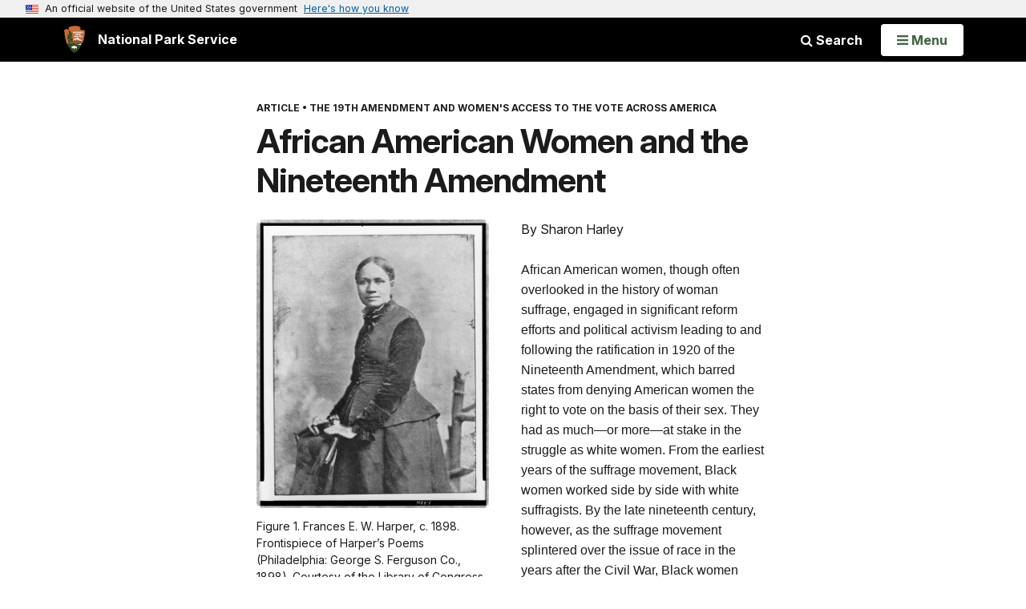

--- FILE ---
content_type: text/html;charset=UTF-8
request_url: https://www.nps.gov/articles/african-american-women-and-the-nineteenth-amendment.htm
body_size: 22978
content:
<!doctype html> <html lang="en" class="no-js"> <!-- Content Copyright National Park Service -->
<!-- JavaScript & DHTML Code Copyright &copy; 1998-2025, PaperThin, Inc. All Rights Reserved. --> <head> <meta content="IE=edge" http-equiv="X-UA-Compatible"> <title>African American Women and the Nineteenth Amendment (U.S. National Park Service)</title> <script>
var jsDlgLoader = '/articles/loader.cfm';
var jsSiteResourceLoader = '/cs-resources.cfm?r=';
var jsSiteResourceSettings = {canCombine: false, canMinify: false};
</script>
<!-- beg (1) PrimaryResources -->
<script src="/ADF/thirdParty/jquery/jquery-3.6.js"></script><script src="/ADF/thirdParty/jquery/migrate/jquery-migrate-3.4.js"></script><script src="/commonspot/javascript/browser-all.js"></script>
<!-- end (1) PrimaryResources -->
<!-- beg (2) SecondaryResources -->
<!-- end (2) SecondaryResources -->
<!-- beg (3) StyleTags -->
<link rel="stylesheet" href="/common/commonspot/templates/assets/css/commonspotRTE.css" type="text/css" />
<!-- end (3) StyleTags -->
<!-- beg (4) JavaScript -->
<script>
<!--
var gMenuControlID = 0;
var menus_included = 0;
var jsSiteID = 1;
var jsSubSiteID = 30335;
var js_gvPageID = 6136338;
var jsPageID = 6136338;
var jsPageSetID = 0;
var jsPageType = 0;
var jsSiteSecurityCreateControls = 0;
var jsShowRejectForApprover = 1;
// -->
</script><script>
var jsDlgLoader = '/articles/loader.cfm';
var jsSiteResourceLoader = '/cs-resources.cfm?r=';
var jsSiteResourceSettings = {canCombine: false, canMinify: false};
</script>
<!-- end (4) JavaScript -->
<!-- beg (5) CustomHead -->
<!-- override SharedContent from Article-->
<meta charset="utf-8">
<link href="/common/commonspot/templates/images/icons/favicon.ico" rel="shortcut icon">
<meta http-equiv="Pragma" content="no-cache" />
<meta http-equiv="Expires" content="0" />
<meta name="viewport" content="width=device-width, initial-scale=1.0">
<!--[if gt IE 8]>
<script src="/common/commonspot/templates/assets/js/app.early.min.js?v=20230112"></script>
<link href="/common/commonspot/templates/assets/css/split-css/main.min.css?v=2rpz-n03cpj" media="screen, print" rel="stylesheet">
<link href="/common/commonspot/templates/assets/css/split-css/main-min-blessed1.css" media="screen, print" rel="stylesheet">
<![endif]-->
<!--[if lt IE 9]>
<script src="https://oss.maxcdn.com/libs/html5shiv/3.7.0/html5shiv.js"></script>
<script src="https://oss.maxcdn.com/libs/respond.js/1.4.2/respond.min.js"></script>
<script src="/common/commonspot/templates/assets/js/app.early.min.js?v=20230112"></script>
<link href="/common/commonspot/templates/assets/css/split-css/main.min.css?v=2rpz-n03cpj" media="screen, print" rel="stylesheet">
<link href="/common/commonspot/templates/assets/css/split-css/main-min-blessed1.css" media="screen, print" rel="stylesheet">
<![endif]-->
<!--[if !IE]> -->
<script src="/common/commonspot/templates/assets/js/app.early.min.js?v=20230112"></script>
<script src="/common/commonspot/templates/js/uswds/uswds-init.js"></script>
<link href="/common/commonspot/templates/assets/css/main.min.css?v=20230112" media="screen, print" rel="stylesheet">
<!-- <![endif]-->
<link href='//fonts.googleapis.com/css?family=Open+Sans:700,600,400|Open+Sans+Condensed:300,700' rel='stylesheet' type='text/css'>
<link rel="manifest" href="/manifest.json" crossorigin="use-credentials" />
<meta name="apple-itunes-app" content="app-id=1549226484, app-argument=https://apps.apple.com/us/app/national-park-service/id1549226484">
<style>
table#cs_idLayout2,
table#cs_idLayout2 > tbody,
table#cs_idLayout2 > tbody > tr,
table#cs_idLayout2 > tbody > tr >  td
{
display: block;
border-collapse:separate;
}
</style>
<script src='/common/commonspot/templates/js/federated-analytics-uav1.js?ver=true&agency=DOI&subagency=NPS&exts=rtf,odt,ods,odp,brf&dclink=true&enhlink=true' id='_fed_an_ua_tag'></script>
<meta property="og:type" content="website" />
<!-- not view page: /articles/african-american-women-and-the-nineteenth-amendment.htm -->
<meta property="og:title" content="African American Women and the Nineteenth Amendment (U.S. National Park Service)" />
<meta property="og:url" content="https://www.nps.gov/articles/african-american-women-and-the-nineteenth-amendment.htm" />
<!-- end (5) CustomHead -->
<!-- beg (6) TertiaryResources -->
<meta property="og:image" content="https://www.nps.gov/articles/images/Figure-1_harper-24640.jpg" /><meta property="og:image:height" content="1024" /><meta property="og:image:width" content="825" /><meta property="og:image:alt" content="Frances Harper. From Library of Congress" /><meta property="og:image" content="https://www.nps.gov/articles/images/Figure-2_mary-terrell-24639.jpg" /><meta property="og:image:height" content="1024" /><meta property="og:image:width" content="814" /><meta property="og:image:alt" content="Mary Church Terrell Col. Library of Congress" /><meta property="og:image" content="https://www.nps.gov/articles/images/Figure-3_ida-b-wells-24641.jpg" /><meta property="og:image:height" content="1024" /><meta property="og:image:width" content="822" /><meta property="og:image:alt" content="Ida B. Wells. Coll. Library of Congress" /><meta property="og:image" content="https://www.nps.gov/articles/images/Figure-4_Mary-B.jpg" /><meta property="og:image:height" content="1000" /><meta property="og:image:width" content="750" /><meta property="og:image:alt" content="Coll. Buffalo History Museum (NY)" />
<!-- end (6) TertiaryResources -->
<!-- beg (7) authormode_inlinestyles -->
<link rel="stylesheet" type="text/css" href="/commonspot/commonspot.css" id="cs_maincss">
<!-- end (7) authormode_inlinestyles -->
</head><body class="SharedContent"><span role="navigation" aria-label="Top of page" id="__topdoc__"></span>
<section
class="usa-banner"
aria-label="Official website of the United States government"
>
<div class="usa-accordion">
<header class="usa-banner__header">
<div class="usa-banner__inner">
<div class="grid-col-auto">
<img
aria-hidden="true"
class="usa-banner__header-flag"
src="/common/commonspot/templates/assets/icon/us_flag_small.png"
alt=""
/>
</div>
<div class="grid-col-fill tablet:grid-col-auto" aria-hidden="true">
<p class="usa-banner__header-text">
An official website of the United States government
</p>
<p class="usa-banner__header-action">Here's how you know</p>
</div>
<button
type="button"
class="usa-accordion__button usa-banner__button"
aria-expanded="false"
aria-controls="gov-banner-default"
>
<span class="usa-banner__button-text">Here's how you know</span>
</button>
</div>
</header>
<div
class="usa-banner__content usa-accordion__content"
id="gov-banner-default"
>
<div class="grid-row grid-gap-lg">
<div class="usa-banner__guidance tablet:grid-col-6">
<img
class="usa-banner__icon usa-media-block__img"
src="/common/commonspot/templates/assets/icon/icon-dot-gov.svg"
role="img"
alt=""
aria-hidden="true"
/>
<div class="usa-media-block__body">
<p>
<strong>Official websites use .gov</strong><br />A
<strong>.gov</strong> website belongs to an official government
organization in the United States.
</p>
</div>
</div>
<div class="usa-banner__guidance tablet:grid-col-6">
<img
class="usa-banner__icon usa-media-block__img"
src="/common/commonspot/templates/assets/icon/icon-https.svg"
role="img"
alt=""
aria-hidden="true"
/>
<div class="usa-media-block__body">
<p>
<strong>Secure .gov websites use HTTPS</strong><br />A
<strong>lock</strong> (
<span class="icon-lock"
><svg
xmlns="http://www.w3.org/2000/svg"
width="52"
height="64"
viewBox="0 0 52 64"
class="usa-banner__lock-image"
role="img"
aria-labelledby="banner-lock-description-default"
focusable="false"
>
<title id="banner-lock-title-default">Lock</title>
<desc id="banner-lock-description-default">Locked padlock icon</desc>
<path
fill="#000000"
fill-rule="evenodd"
d="M26 0c10.493 0 19 8.507 19 19v9h3a4 4 0 0 1 4 4v28a4 4 0 0 1-4 4H4a4 4 0 0 1-4-4V32a4 4 0 0 1 4-4h3v-9C7 8.507 15.507 0 26 0zm0 8c-5.979 0-10.843 4.77-10.996 10.712L15 19v9h22v-9c0-6.075-4.925-11-11-11z"
/>
</svg> </span
>) or <strong>https://</strong> means you've safely connected to
the .gov website. Share sensitive information only on official,
secure websites.
</p>
</div>
</div>
</div>
</div>
</div>
</section>
<!--googleoff: index-->
<div tabindex="-1" id="beforeSkipLinks" ></div>
<div class="skip-links" aria-label="short-cut links" role="navigation">
<ul>
<li><a href="#GlobalNav-toggle" aria-label="Skip to global NPS navigation">Skip to global NPS navigation</a></li>
<li><a href="#main" aria-label="Skip to the main content">Skip to the main content</a></li>
<li><a href="#GlobalFooter" aria-label="Skip to the footer section">Skip to the footer section</a></li>
</ul>
</div>
<!--googleon: index-->
<!--googleoff: index-->
<div class="PromoBanner"></div>
<!--googleon: index-->
<!--googleoff: index-->
<div class="GlobalHeader usaGlobalHeader" role="banner">
<div class="GlobalHeader__Navbar container">
<a class="GlobalHeader__Branding me-auto link-white" href="/">
<img src="/theme/assets/dist/images/branding/logo.png"
alt=""
width="80"
height="106"
class="GlobalHeader__Branding__Arrowhead img-fluid">
<span class="GlobalHeader__Branding__Text">
National Park Service
</span>
</a>
<a href="#GlobalFooterSearchInput"
class="GlobalHeader__FooterSearchLink js-scrollTo link-white">
<i class="fa fa-search"></i>
<span class="visually-hidden">Search</span>
</a>
<form id="GlobalHeaderSearch"
class="GlobalHeader__Search"
action="/search/"
method="GET"
role="search">
<button type="button"
data-bs-toggle="collapse"
data-bs-target="#GlobalHeaderSearchCollapse"
aria-expanded="false"
aria-controls="GlobalHeaderSearchCollapse">
<i class="fa fa-search"></i>
Search
</button>
<div id="GlobalHeaderSearchCollapse"
class="collapse collapse-horizontal"
role="presentation">
<div>
<input class="form-control me-2"
type="text"
autocomplete="off"
name="query"
placeholder="Keyword Search"
required
aria-label="Search text">
<div class="GlobalSearch-suggestions"></div>
<button class="usa-button usa-button--outline usa-button--inverse me-2" data-scope="site" type="submit">
This Site
</button>
<button class="usa-button usa-button--outline usa-button--inverse" data-scope="all" type="submit">
All NPS
</button>
</div>
</div>
<input type="hidden"
name="sitelimit"
value="">
<input type="hidden" name="affiliate" value="nps">
</form>
</div>
<nav id="GlobalNav" class="GlobalNav">
<h1 id="GlobalNavButtonContainer" class="usaGlobalNavButtonContainer">
<button type="button"
id="GlobalNav-toggle"
class="usa-button usa-button--inverse-fill"
data-bs-toggle="collapse"
data-bs-target="#GlobalNavCollapse"
aria-controls="GlobalNavCollapse"
aria-expanded="false"
aria-label="Open Menu">
<span class="GlobalNav__Toggle__Text GlobalNav__Toggle__Text--closed">
<i class="fa fa-bars"></i>
<span class="visually-hidden">Open</span>
Menu
</span>
<span class="GlobalNav__Toggle__Text GlobalNav__Toggle__Text--open">
<i class="fa fa-close"></i>
Close
<span class="visually-hidden">Menu</span>
</span>
</button>
</h1>
<div id="GlobalNavCollapse" class="collapse">
<div class="container">
<p class="GlobalNav__LanguageInfo">
</p>
<h2 class="GlobalNav__SectionHeading GlobalNav__SectionHeading--green" hidden>
Explore This Park
</h2>
<ul id="GlobalNavListLocal" class="GlobalNav__List" hidden></ul>
<h2 class="GlobalNav__SectionHeading GlobalNav__SectionHeading--blue">
Explore the National Park Service
</h2>
<ul id="GlobalNavList" class="GlobalNav__List"></ul>
</div>
</div>
</nav>
</div>
<!--googleon: index-->
<div id="myModal" class="modal refreshableModal" tabindex="-1" aria-labelledby="exitModalLabel" aria-hidden="true">
<div class="modal-dialog">
<div class="modal-content">
<div class="modal-header">
<h2 class="modal-title visually-hidden" id="exitModalLabel">Exiting nps.gov</h2>
<button type="button" class="btn-close" data-bs-dismiss="modal" aria-label="Close"></button>
</div>
<div class="modal-body"></div>
<div class="modal-footer">
<button type="button" class="btn btn-secondary" data-bs-dismiss="modal">Cancel</button>
</div>
</div>
</div>
</div>
<script type="text/javascript">
jQuery(document).ready(function() {
setTimeout( function() {
NPS.display.showAdminTools( 0 );
} ,10);
});
</script>
<div id="main" role="main" class="MainContent">
<style>
#modal-contact-us .modal-body { padding-top: 0px; }
.modal-header { border:none; }
</style>
<div class="modal fade" id="modal-contact-us" tabindex="-1" aria-labelledby="modal-contact-us-label">
<div class="modal-dialog">
<div class="modal-content">
<div class="modal-header">
<h4 class="modal-title visually-hidden" id="modal-contact-us-label">Contact Us</h4>
<button type="button" class="btn-close" data-bs-dismiss="modal" aria-label="Close"></button>
</div>
<div class="modal-body">
<iframe frameborder="0" id="modal-contact-us-iframe" width="100%" height="100%" title="Contact Us"></iframe>
</div>
</div>
</div>
</div>
<div id="adminTools"></div>
<div class="Article Article--Page container">
<header class="Article__Header">
<p class="Article__Kicker">Article</p>
<h1 class="page-title">African American Women and the Nineteenth Amendment</h1>
</header>
<div class="Article__Content">
<div id="cs_control_536382" class="cs_control CS_Element_Schedule"><div  title="" id="CS_Element_contentcontainer"><div id="gridRow_1_1_536382" class="cs_GridRow"><div id="gridCol_1_1_1_1_536382" class="cs_GridColumn"><div id="cs_control_6136350" class="cs_control CS_Element_Custom"><style>blockquote {border-left: 5px solid #fff;}</style>
<div class="Component ArticleTextGroup TextWrapped clearfix">
<figure class="-left">
<picture>
<source type="image/webp" srcset="/articles/images/Figure-1_harper-24640.jpg?maxwidth=650&autorotate=false&quality=78&format=webp">
<img alt="Frances Harper. From Library of Congress" src="/articles/images/Figure-1_harper-24640.jpg?maxwidth=650&autorotate=false" title="Figure 1_harper[24640]"  >
</picture>
<figcaption>Figure 1. Frances E. W. Harper, c. 1898. Frontispiece of Harper’s Poems (Philadelphia: George S. Ferguson Co., 1898). Courtesy of the Library of Congress. </figcaption>
</figure><!-- floating-image alignment  -->
<span style="color:null;">By Sharon Harley<br />
<br />
<span style="font-size:12pt"><span style="line-height:150%"><span style="font-family:Calibri,sans-serif"><span style="background:white"><span style="font-family:&quot;Arial&quot;,sans-serif">African American women, though often overlooked in the history of woman suffrage, engaged in significant reform efforts and political activism leading to and following the ratification in 1920 of the Nineteenth Amendment, which barred states from denying American women the right to vote on the basis of their sex. They had as much—or more—at stake in the struggle as white women. From the earliest years of the suffrage movement, Black women worked side by side with white suffragists. By the late nineteenth century, however, as the suffrage movement splintered over the issue of race in the years after the Civil War, Black women formed their own organizations to continue their efforts to secure and protect the rights of all women, and men. </span></span></span></span></span></span><br />
<br />
<span style="font-size:12pt"><span style="line-height:150%"><span style="font-family:Calibri,sans-serif"><span style="color:null;"><span style="background:white"><span style="font-family:&quot;Arial&quot;,sans-serif">The US women’s rights movement was closely allied with the antislavery movement, and before the Civil War Black and white abolitionists and suffragists joined together in common cause. During the antebellum period, a small cohort of formerly enslaved and free Black women, including </span></span></span></span></span></span><a href="https://www.nps.gov/wori/learn/historyculture/sojourner-truth.htm" id="https://www.nps.gov/wori/learn/historyculture/sojourner-truth.htm|">Sojourner Truth</a><span style="font-size:12pt"><span style="line-height:150%"><span style="font-family:Calibri,sans-serif"><span style="color:null;"><span style="background:white"><span style="font-family:&quot;Arial&quot;,sans-serif">, </span></span></span></span></span></span><a href="https://www.nps.gov/people/harriet-tubman.htm" id="https://www.nps.gov/people/harriet-tubman.htm|">Harriet Tubman</a><span style="font-size:12pt"><span style="line-height:150%"><span style="font-family:Calibri,sans-serif"><span style="color:null;"><span style="background:white"><span style="font-family:&quot;Arial&quot;,sans-serif">, </span></span></span></span></span></span><a href="https://www.nps.gov/boaf/learn/historyculture/walkstew.htm" id="https://www.nps.gov/boaf/learn/historyculture/walkstew.htm|">Maria W. Stewart</a><span style="font-size:12pt"><span style="line-height:150%"><span style="font-family:Calibri,sans-serif"><span style="color:null;"><span style="background:white"><span style="font-family:&quot;Arial&quot;,sans-serif">, Henrietta Purvis, Harriet Forten Purvis, Sarah Remond, and </span></span></span></span></span></span><a href="https://www.nps.gov/places/the-mary-ann-shadd-cary-house.htm" id="https://www.nps.gov/places/the-mary-ann-shadd-cary-house.htm|">Mary Ann Shadd Cary</a><span style="font-size:12pt"><span style="line-height:150%"><span style="font-family:Calibri,sans-serif"><span style="color:null;"><span style="background:white"><span style="font-family:&quot;Arial&quot;,sans-serif">, were active in women’s rights circles. They were joined in their advocacy of women’s rights and suffrage by prominent Black men, including </span></span></span></span></span></span><a href="https://www.nps.gov/people/frederick-douglass.htm" id="https://www.nps.gov/people/frederick-douglass.htm|">Frederick Douglass</a><span style="font-size:12pt"><span style="line-height:150%"><span style="font-family:Calibri,sans-serif"><span style="color:null;"><span style="background:white"><span style="font-family:&quot;Arial&quot;,sans-serif">, </span></span><span style="font-family:&quot;Arial&quot;,sans-serif">Charles Lenox Remond, and </span></span></span></span></span><a href="https://www.nps.gov/people/robert-purvis.htm" id="https://www.nps.gov/people/robert-purvis.htm|">Robert Purvis</a><span style="font-size:12pt"><span style="line-height:150%"><span style="font-family:Calibri,sans-serif"><span style="color:null;"><span style="font-family:&quot;Arial&quot;,sans-serif">, and </span></span><span style="background:white"><span style="font-family:&quot;Arial&quot;,sans-serif"><span style="color:null;">worked in collaboration with white abolitionists and women’s rights activists, including William Lloyd Garrison, </span></span></span></span></span></span><a href="https://www.nps.gov/wori/learn/historyculture/elizabeth-cady-stanton.htm" id="https://www.nps.gov/wori/learn/historyculture/elizabeth-cady-stanton.htm|">Elizabeth Cady Stanton</a><span style="font-size:12pt"><span style="line-height:150%"><span style="font-family:Calibri,sans-serif"><span style="background:white"><span style="font-family:&quot;Arial&quot;,sans-serif"><span style="color:null;">, and </span></span></span></span></span></span><a href="https://www.nps.gov/places/anthonyhouse.htm" id="https://www.nps.gov/places/anthonyhouse.htm|">Susan B. Anthony</a><span style="font-size:12pt"><span style="line-height:150%"><span style="font-family:Calibri,sans-serif"><span style="background:white"><span style="font-family:&quot;Arial&quot;,sans-serif"><span style="color:null;">.</span><sup><a href="#_edn1" name="_ednref1" title=""><span style="color:null;"><span class="MsoEndnoteReference" style="vertical-align:super"><span class="MsoEndnoteReference" style="vertical-align:super"><span style="font-size:12.0pt"><span style="background:white"><span style="font-family:&quot;Arial&quot;,sans-serif">[1]</span></span></span></span></span></span></a></sup><span style="color:null;"> </span></span></span></span></span></span><br />
<br />
<span style="color:null;"><span style="font-size:12.0pt"><span style="background:white"><span style="font-family:&quot;Arial&quot;,sans-serif">Following the </span></span></span></span><a href="https://www.nps.gov/wori/index.htm" id="https://www.nps.gov/wori/index.htm|">1848 women’s rights convention in Seneca Falls</a><span style="color:null;"><span style="font-size:12.0pt"><span style="background:white"><span style="font-family:&quot;Arial&quot;,sans-serif">, </span></span></span></span><a href="https://www.nps.gov/articles/new-york-and-the-19th-amendment.htm" id="https://www.nps.gov/articles/new-york-and-the-19th-amendment.htm|">New York</a><span style="color:null;"><span style="font-size:12.0pt"><span style="background:white"><span style="font-family:&quot;Arial&quot;,sans-serif">, prominent free Black women abolitionists and suffragists attended, spoke, and assumed leadership positions at multiple women’s rights gatherings throughout the 1850s and 1860s. In 1851, former slave Sojourner Truth delivered her famous “Ain’t I a Woman” speech at the national women’s rights convention in Akron, </span></span></span></span><a href="https://www.nps.gov/articles/ohio-and-the-19th-amendment.htm" id="https://www.nps.gov/articles/ohio-and-the-19th-amendment.htm|">Ohio</a><span style="color:null;"><span style="font-size:12.0pt"><span style="background:white"><span style="font-family:&quot;Arial&quot;,sans-serif">. Sarah Remond and her brother Charles won wide acclaim for their pro–woman suffrage speeches at the 1858 National Woman’s Rights Convention in New York City</span></span></span></span><span style="font-size:12.0pt"><span style="font-family:&quot;Arial&quot;,sans-serif"><span style="color:null;">.</span><sup><a href="#_edn2" name="_ednref2" title=""><span style="color:null;"><span class="MsoEndnoteReference" style="vertical-align:super"><span class="MsoEndnoteReference" style="vertical-align:super"><span style="font-size:12.0pt"><span style="font-family:&quot;Arial&quot;,sans-serif">[2]</span></span></span></span></span></a></sup></span></span><br />
</div></div><div id="cs_control_6136352" class="cs_control CS_Element_Custom"><style>blockquote {border-left: 5px solid #fff;}</style>
<div class="Component ArticleTextGroup TextWrapped clearfix">
<figure class="-right">
<picture>
<source type="image/webp" srcset="/articles/images/Figure-2_mary-terrell-24639.jpg?maxwidth=650&autorotate=false&quality=78&format=webp">
<img alt="Mary Church Terrell Col. Library of Congress" src="/articles/images/Figure-2_mary-terrell-24639.jpg?maxwidth=650&autorotate=false" title="Figure 2_mary terrell[24639]"  >
</picture>
<figcaption>Figure 2. Mary Church Terrell, c. 1890. Courtesy of the Library of Congress. </figcaption>
</figure><!-- floating-image alignment  -->
<span style="font-size:12pt"><span style="line-height:150%"><span style="font-family:Calibri,sans-serif"><span style="color:null;"><span style="background:white"><span style="font-family:&quot;Arial&quot;,sans-serif">With the end of the Civil War, arguments for woman suffrage became entwined with debates over the rights of former slaves and the meaning of citizenship. Sisters Margaretta Forten and Harriet Forten Purvis, who </span></span><span style="border:none windowtext 1.0pt; font-family:&quot;Arial&quot;,sans-serif; padding:0in">helped to establish the interracial Philadelphia Suffrage Association in 1866, and other <span style="font-weight:normal">Black</span> women were active in the new American Equal Rights Association (AERA),</span><strong><span style="border:none windowtext 1.0pt; font-family:&quot;Arial&quot;,sans-serif; padding:0in"> </span></strong><span style="background:white"><span style="font-family:&quot;Arial&quot;,sans-serif">an organization formed by former abolitionists and women’s rights advocates that endorsed both women’s and Black men’s right to vote. Purvis served on the AERA executive committee. Abolitionist </span></span></span></span></span></span><a href="https://www.nps.gov/places/frances-ellen-watkins-harper-house.htm" id="https://www.nps.gov/places/frances-ellen-watkins-harper-house.htm|">Frances Ellen Watkins Harper</a><span style="font-size:12pt"><span style="line-height:150%"><span style="font-family:Calibri,sans-serif"><span style="color:null;"><span style="background:white"><span style="font-family:&quot;Arial&quot;,sans-serif"> spoke on behalf of woman suffrage at the founding meeting of the AERA, and Sojourner Truth gave a major address at its first anniversary meeting.</span></span></span><sup><a href="#_edn3" name="_ednref3" title=""><span style="color:null;"><span class="MsoEndnoteReference" style="vertical-align:super"><span style="background:white"><span style="font-family:&quot;Arial&quot;,sans-serif"><span class="MsoEndnoteReference" style="vertical-align:super"><span style="font-size:12.0pt"><span style="background:white"><span style="font-family:&quot;Arial&quot;,sans-serif">[3]</span></span></span></span></span></span></span></span></a></sup><span style="color:null;"><span style="background:white"><span style="font-family:&quot;Arial&quot;,sans-serif"> (Figure 1)</span></span></span></span></span></span><br />
<br />
<span style="font-size:12pt"><span style="line-height:150%"><span style="font-family:Calibri,sans-serif"><span style="color:null;"><span style="background:white"><span style="font-family:&quot;Arial&quot;,sans-serif">But with the proposal of the Fifteenth Amendment, which would enfranchise Black men but not women, </span></span></span><span style="font-family:&quot;Arial&quot;,sans-serif"><span style="color:null;">interracial and mixed-gender coalitions began to deteriorate. Suffragists had to choose between insisting on universal rights or accepting the priority of Black male suffrage. The split in the suffrage movement over the Fifteenth Amendment prompted Elizabeth Cady Stanton and Susan B. Anthony to sever ties with the AERA and form the National Woman Suffrage Association (NWSA), which promoted universal suffrage, insisting that Black men should not receive the vote before white women. </span><span style="background:white"><span style="color:null;">Stanton and Anthony’s racist remarks about Black men evoked intense anger on the part of Black suffragists, including long-time allies Frederick Douglass and Frances Ellen Watkins Harper. As a result, Harper supported the Fifteenth Amendment—this from a fiercely independent woman who believed women were equal, indeed, superior to men in their level of productivity; men were talkers, while women were doers.</span><sup><a href="#_edn4" name="_ednref4" title=""><span style="color:null;"><span class="MsoEndnoteReference" style="vertical-align:super"><span class="MsoEndnoteReference" style="vertical-align:super"><span style="font-size:12.0pt"><span style="background:white"><span style="font-family:&quot;Arial&quot;,sans-serif">[4]</span></span></span></span></span></span></a></sup><span style="color:null;"> Harper joined the new American Woman Suffrage Association (AWSA), which supported both Black suffrage and woman suffrage and took a state-by-state approach to securing women’s right to vote. As Harper proclaimed in her closing remarks at the 1873 AWSA convention, “much as white women need the ballot, colored women need it </span></span><span style="color:null;"><span style="background:white">more.”</span></span><sup><a href="#_edn5" name="_ednref5" title=""><span style="color:null;"><span class="MsoEndnoteReference" style="vertical-align:super"><span class="MsoEndnoteReference" style="vertical-align:super"><span style="font-size:12.0pt"><span style="font-family:&quot;Arial&quot;,sans-serif">[5]</span></span></span></span></span></a></sup><span style="color:null;"><span style="background:white"> As many whites, including some white female suffragists, publicly denounced Black male suffrage, Black women incorporated Black male suffrage as an important component of their suffrage goals</span>.</span></span></span></span></span><br />
<br />
<span style="font-size:12pt"><span style="background:white"><span style="line-height:150%"><span style="vertical-align:baseline"><span style="font-family:&quot;Times New Roman&quot;,serif"><span style="background:white"><span style="font-family:&quot;Arial&quot;,sans-serif"><span style="color:null;">Black women, however, did become members of both woman suffrage groups—the Stanton and Anthony–led NWSA and the </span></span></span></span></span></span></span></span><a href="https://www.nps.gov/people/lucy-stone.htm" id="https://www.nps.gov/people/lucy-stone.htm|">Lucy Stone</a><span style="font-size:12pt"><span style="background:white"><span style="line-height:150%"><span style="vertical-align:baseline"><span style="font-family:&quot;Times New Roman&quot;,serif"><span style="background:white"><span style="font-family:&quot;Arial&quot;,sans-serif"><span style="color:null;"> and </span></span></span></span></span></span></span></span><a href="https://www.nps.gov/long/learn/historyculture/julia-ward-howe.htm" id="https://www.nps.gov/long/learn/historyculture/julia-ward-howe.htm|">Julia Ward Howe</a><span style="font-size:12pt"><span style="background:white"><span style="line-height:150%"><span style="vertical-align:baseline"><span style="font-family:&quot;Times New Roman&quot;,serif"><span style="background:white"><span style="font-family:&quot;Arial&quot;,sans-serif"><span style="color:null;">–led AWSA. Hattie Purvis was a delegate to the NWSA (as well as a member of the executive committee of the Pennsylvania State Suffrage Association). Among the prominent African American reformers and suffragists who joined the AWSA were Charlotte Forten and Josephine St. Pierre Ruffin, a member of the </span></span></span></span></span></span></span></span><a href="https://www.nps.gov/articles/massachusetts-and-the-19th-amendment.htm" id="https://www.nps.gov/articles/massachusetts-and-the-19th-amendment.htm|">Massachusetts</a><span style="font-size:12pt"><span style="background:white"><span style="line-height:150%"><span style="vertical-align:baseline"><span style="font-family:&quot;Times New Roman&quot;,serif"><span style="background:white"><span style="font-family:&quot;Arial&quot;,sans-serif"><span style="color:null;"> Woman Suffrage Association.</span><sup><a href="#_edn6" name="_ednref6" title=""><span style="color:null;"><span class="MsoEndnoteReference" style="vertical-align:super"><span class="MsoEndnoteReference" style="vertical-align:super"><span style="font-size:12.0pt"><span style="background:white"><span style="font-family:&quot;Arial&quot;,sans-serif">[6]</span></span></span></span></span></span></a></sup><span style="color:null;"> </span></span></span></span></span></span></span></span><br />
<br />
<span style="font-size:12pt"><span style="background:white"><span style="line-height:150%"><span style="vertical-align:baseline"><span style="font-family:&quot;Times New Roman&quot;,serif"><span style="color:null;"><span style="background:white"><span style="font-family:&quot;Arial&quot;,sans-serif">Black women attended and spoke out at political and religious meetings and public rallies.</span></span></span><span style="font-family:&quot;Arial&quot;,sans-serif"><span style="color:null;"> Their enthusiasm and political engagement within and outside suffrage campaigns was particularly concerning to whites in the post-emancipation South.</span><sup><a href="#_edn7" name="_ednref7" title=""><span style="color:null;"><span class="MsoEndnoteReference" style="vertical-align:super"><span class="MsoEndnoteReference" style="vertical-align:super"><span style="font-size:12.0pt"><span style="font-family:&quot;Arial&quot;,sans-serif">[7]</span></span></span></span></span></a></sup><span style="color:null;"> <span style="background:white">The suffrage work of Charlotte (“Lottie”) Rollin shows the long history of African American women’s political activism outside the Northeast and beyond women’s rights conferences and organizations. In 1866, a year before chairing the inaugural meeting of the </span></span></span></span></span></span></span></span><a href="https://www.nps.gov/articles/south-carolina-women-s-history.htm" id="https://www.nps.gov/articles/south-carolina-women-s-history.htm|">South Carolina</a><span style="font-size:12pt"><span style="background:white"><span style="line-height:150%"><span style="vertical-align:baseline"><span style="font-family:&quot;Times New Roman&quot;,serif"><span style="font-family:&quot;Arial&quot;,sans-serif"><span style="color:null;"><span style="background:white"> Woman’s Rights Association, Rollin courageously proclaimed her support for universal suffrage at a meeting of the South Carolina House of Representatives. </span>In 1870, she <span style="background:white">was the elected secretary of the South Carolina Woman’s Rights Association, an affiliate of the AWSA. Rollin, along with her sisters Frances and Louisa and other local women, figured prominently in Reconstruction politics and woman suffrage campaigns at the local and national levels i</span>n the early 1870s. South Carolina’s African American woman suffrage advocates were encouraged by African American men. </span><span style="background:white"><span style="color:null;">In certain 1870 South Carolina district elections, Black election officials encouraged Black women to vote—an action the Rollins sisters and some other African American women were already assuming (or attempting) on their own.</span><sup><a href="#_edn8" name="_ednref8" title=""><span style="color:null;"><span class="MsoEndnoteReference" style="vertical-align:super"><span class="MsoEndnoteReference" style="vertical-align:super"><span style="font-size:12.0pt"><span style="background:white"><span style="font-family:&quot;Arial&quot;,sans-serif">[8]</span></span></span></span></span></span></a></sup><span style="color:null;"> In 1871, pioneer suffragist, newspaper editor, and first female law school student at Howard University Mary Ann Shadd Cary, with several other women, attempted, unsuccessfully, to register to vote in </span></span></span></span></span></span></span></span><a href="https://www.nps.gov/articles/district-of-columbia-and-the-19th-amendment.htm" id="https://www.nps.gov/articles/district-of-columbia-and-the-19th-amendment.htm|">Washington, DC</a><span style="font-size:12pt"><span style="background:white"><span style="line-height:150%"><span style="vertical-align:baseline"><span style="font-family:&quot;Times New Roman&quot;,serif"><span style="font-family:&quot;Arial&quot;,sans-serif"><span style="background:white"><span style="color:null;">. This failure notwithstanding, they insisted upon and secured an official signed affidavit recognizing that they had attempted to vote.</span><sup><a href="#_edn9" name="_ednref9" title=""><span style="color:null;"><span class="MsoEndnoteReference" style="vertical-align:super"><span class="MsoEndnoteReference" style="vertical-align:super"><span style="font-size:12.0pt"><span style="background:white"><span style="font-family:&quot;Arial&quot;,sans-serif">[9]</span></span></span></span></span></span></a></sup></span></span></span></span></span></span></span><br />
<br />
<span style="color:null;"><span style="font-size:12pt"><span style="background:white"><span style="line-height:150%"><span style="vertical-align:baseline"><span style="font-family:&quot;Times New Roman&quot;,serif"><span style="background:white"><span style="font-family:&quot;Arial&quot;,sans-serif">Like white suffragists, African American women linked suffrage to a multitude of political and economic issues in order to further their cause and engaged in multiple strategies to secure women’s political and voting rights within and outside the organized suffrage movement. At the same time, they combatted anti-Black discrimination in the southern United States and within the predominantly white national woman suffrage organizations. </span></span></span></span></span></span></span><br />
<br />
<span style="font-size:12.0pt"><span style="font-family:&quot;Arial&quot;,sans-serif">Over time, tensions between Stanton, Anthony, and Douglass subsided. The discrimination against Black women in the woman suffrage movement continued as certain white woman suffragist leaders sought southern white male and female support. The </span></span><span style="font-size:12.0pt"><span style="font-family:&quot;Arial&quot;,sans-serif">anti-Black rhetoric and actions of NWSA leaders Susan B. Anthony and Elizabeth Cady Stanton persisted but so did African American women’s courageous battles for both gender and racial equality. </span></span></span><span style="font-size:12.0pt"><span style="background:white"><span style="font-family:&quot;Arial&quot;,sans-serif"><span style="color:null;">In 1876, Cary wrote to leaders of the National Woman Suffrage Association urging them to place the names of ninety-four Washington, DC, Black woman suffragists on their Declaration of the Rights of the Women of the United States issued on the one-hundredth anniversary of American Independence, which concluded, “we ask justice, we ask equality, we ask that all the civil and political rights that belong to citizens of the United States, be guaranteed to us and our daughters forever.” While unsuccessful in having their names added, Cary remained a committed suffrage activist, speaking at the 1878 NWSA meeting. Two years later, she formed the Colored Woman’s Franchise Association in Washington, DC, which linked suffrage not just to political rights but to education and labor issues.</span><sup><span style="color:null;"><span class="MsoEndnoteReference" style="vertical-align:super"><span class="MsoEndnoteReference" style="vertical-align:super"><span style="font-size:12.0pt"><span style="background:white"><span style="font-family:&quot;Arial&quot;,sans-serif"><a href="#_edn10" name="_ednref10" title="">[10]</a></span></span></span></span></span></span></sup></span></span></span>
<div>
<div id="edn10"> </div>
</div>
</div></div><div id="cs_control_6136356" class="cs_control CS_Element_Custom"><style>blockquote {border-left: 5px solid #fff;}</style>
<div class="Component ArticleTextGroup TextWrapped clearfix">
<figure class="-left">
<picture>
<source type="image/webp" srcset="/articles/images/Figure-3_ida-b-wells-24641.jpg?maxwidth=650&autorotate=false&quality=78&format=webp">
<img alt="Ida B. Wells. Coll. Library of Congress" src="/articles/images/Figure-3_ida-b-wells-24641.jpg?maxwidth=650&autorotate=false" title="Figure 3_ida b wells[24641]"  >
</picture>
<figcaption>Figure 3. Ida B. Wells, c. 1891. Illustration from I. Garland Penn, The Afro-American Press and Its Editors (Springfield, MA: Willey & Co., 1891). Courtesy of the Library of Congress. </figcaption>
</figure><!-- floating-image alignment  -->
<span style="font-size:12pt"><span style="background:white"><span style="line-height:150%"><span style="vertical-align:baseline"><span style="font-family:&quot;Times New Roman&quot;,serif"><span style="font-family:&quot;Arial&quot;,sans-serif"><span style="color:null;">Late nineteenth-century Black women believed there was an inextricable link between effective reform work and women’s right to vote. Many Black suffragists were active in the temperance movement, including Hattie Purvis, Frances Ellen Watkins Harper, and Gertrude Bustill Mossell. Purvis and Harper served as Superintendent of Work among Colored People in the Woman’s Christian Temperance Union. Purvis also served, from 1883 to 1900, as a delegate to the National Woman Suffrage Association. Mossell wrote pro-suffrage articles for the Black press. In her 1881 article, “Woman’s Suffrage,” reprinted in an 1885 issue of <em>New York Freeman</em>, Mossell urged readers to become more knowledgeable about suffrage history and women’s rights. Purvis, Harper, Mossell, and other Black woman suffragists and reformers argued that intemperance was a major obstacle to racial advancement and that the passage of federal woman suffrage would significantly reduce this and other social ills.</span><sup><a href="#_edn11" name="_ednref11" title=""><span style="color:null;"><span class="MsoEndnoteReference" style="vertical-align:super"><span class="MsoEndnoteReference" style="vertical-align:super"><span style="font-size:12.0pt"><span style="font-family:&quot;Arial&quot;,sans-serif">[11]</span></span></span></span></span></a></sup></span></span></span></span></span></span><br />
<br />
<span style="font-size:12pt"><span style="line-height:150%"><span style="font-family:Calibri,sans-serif"><span style="color:null;"><span style="font-family:&quot;Arial&quot;,sans-serif">Despite all this important work by Black suffragists, the mainstream suffrage movement continued its racially discriminatory practices and even condoned white supremacist ideologies in order to garner southern support for white women’s voting rights. Consequently, African American women and men became increasingly marginalized and discriminated against at woman suffrage meetings, campaigns, and marches.</span></span><sup><a href="#_edn12" name="_ednref12" title=""><span style="color:null;"><span class="MsoEndnoteReference" style="vertical-align:super"><span style="background:white"><span style="font-family:&quot;Arial&quot;,sans-serif"><span class="MsoEndnoteReference" style="vertical-align:super"><span style="font-size:12.0pt"><span style="background:white"><span style="font-family:&quot;Arial&quot;,sans-serif">[12]</span></span></span></span></span></span></span></span></a></sup><span style="color:null;"> <span style="font-family:&quot;Arial&quot;,sans-serif">Even after the NWSA and the AWSA reconciled to form the National American Woman Suffrage Association (NAWSA) in 1890, Anthony and other white suffragists in the South and the North continued to choose expediency over loyalty and justice when it came to Black suffragists. In 1895, Anthony asked her “friend” and veteran woman suffrage supporter Frederick Douglass not to attend the upcoming NAWSA convention in Atlanta. As she later explained to </span></span></span></span></span><a href="https://www.nps.gov/people/idabwells.htm" id="https://www.nps.gov/people/idabwells.htm|">Ida B. Wells-Barnett</a><span style="font-size:12pt"><span style="line-height:150%"><span style="font-family:Calibri,sans-serif"><span style="color:null;"><span style="font-family:&quot;Arial&quot;,sans-serif">, Douglass’s presence on the stage with the honored guests would have offended the southern hosts. Wells-Barnett and other suffragists reprimanded Anthony and other white women activists for giving in to racial prejudice. During the 1903 NAWSA meeting in New Orleans, the <i>Times Democrat</i> denounced the organization’s anti-Black states’ rights strategy for its negative impact on Black women’s quest for suffrage.</span></span><sup><a href="#_edn13" name="_ednref13" title=""><span style="color:null;"><span class="MsoEndnoteReference" style="vertical-align:super"><span style="background:white"><span style="font-family:&quot;Arial&quot;,sans-serif"><span class="MsoEndnoteReference" style="vertical-align:super"><span style="font-size:12.0pt"><span style="background:white"><span style="font-family:&quot;Arial&quot;,sans-serif">[13]</span></span></span></span></span></span></span></span></a></sup></span></span></span><br />
<br />
<span style="color:null;"><span style="font-size:12pt"><span style="line-height:150%"><span style="font-family:Calibri,sans-serif"><span style="font-family:&quot;Arial&quot;,sans-serif">There were exceptions to the discriminatory traditions among suffragists. In New England, Josephine St. Pierre Ruffin claimed she had been warmly welcomed by Lucy Stone, Julia Ward Howe, and others. Some African American women, such as internationally prominent women’s rights activists and speaker </span></span></span></span></span><a href="https://www.nps.gov/people/mary-church-terrell.htm" id="https://www.nps.gov/people/mary-church-terrell.htm|">Mary Church Terrell</a><span style="color:null;"><span style="font-size:12pt"><span style="line-height:150%"><span style="font-family:Calibri,sans-serif"><span style="font-family:&quot;Arial&quot;,sans-serif">, belonged to and participated in NAWSA meetings and activities, even as the new organization discriminated against them to woo southern and white male support for woman suffrage. (Figure 2)</span></span></span></span><br />
<span style="font-size:12pt"><span style="background:white"><span style="line-height:150%"><span style="vertical-align:baseline"><span style="font-family:&quot;Times New Roman&quot;,serif"> </span></span></span></span></span><br />
<span style="font-size:12pt"><span style="line-height:150%"><span style="font-family:Calibri,sans-serif"><span style="font-family:&quot;Arial&quot;,sans-serif">In the closing decades of the nineteenth century more Black women formed their own local and regional woman suffrage clubs and, in 1896, the National Association of Colored Women (NACW). The NACW, which elected Terrell as it first national president, provided Black women a national platform to advocate for woman suffrage and women’s rights causes. From the organization’s inception and throughout the twentieth century, Terrell, Ruffin, Barrier Williams, Wells-Barnett, and numerous NACW members and leaders fought for woman suffrage, sharing their pro-suffrage sentiments and activities at regional and national NACW conventions and in the white and Black press. </span></span></span></span></span><br />
<br />
<span style="font-size:12pt"><span style="line-height:150%"><span style="font-family:Calibri,sans-serif"><span style="font-family:&quot;Arial&quot;,sans-serif"><span style="color:null;">Despite the discrimination Black women experienced, including the rejection of Josephine St. Pierre Ruffin’s effort to represent the NACW in the General Federation of Women’s Clubs, Black women cautiously joined interracial efforts to secure the ballot for women and to expand women’s engagement in electoral politics as canvassers, organizers, and voters. Prominent anti-lynching activist, NACW member, and suffragist Ida B. Wells-Barnett organized, in 1913, the first Black woman suffrage club in Illinois, the Chicago-based Alpha Suffrage Club. (Figure 3) She and other midwestern women participated in nonpartisan NACW, NAWSA, and Alpha Club campaigns and political rallies; most Black women, however, also supported Republican Party platforms and candidates.</span><sup><a href="#_edn14" name="_ednref14" title=""><span style="color:null;"><span class="MsoEndnoteReference" style="vertical-align:super"><span style="background:white"><span class="MsoEndnoteReference" style="vertical-align:super"><span style="font-size:12.0pt"><span style="background:white"><span style="font-family:&quot;Arial&quot;,sans-serif">[14]</span></span></span></span></span></span></span></a></sup></span><span style="color:null;"> </span></span></span></span><br />
<br />
<span style="color:null;"><span style="font-size:12.0pt"><span style="font-family:&quot;Arial&quot;,sans-serif">As the suffrage movement moved into its final phase in the early decades of the twentieth century, local and national white woman suffrage organizations claimed racial inclusivity and did have African American women as active members, but the actions and policy statements of their leaders reflected a very different racial reality—one that worsened over time. When </span></span></span><a href="https://www.nps.gov/people/alice-paul.htm" id="https://www.nps.gov/people/alice-paul.htm|">Alice Paul</a><span style="color:null;"><span style="font-size:12.0pt"><span style="font-family:&quot;Arial&quot;,sans-serif">, founder of the National Woman’s Party, organized a woman suffrage parade in 1913, scheduled a day before the inauguration of Woodrow Wilson, the first US president from the South, her accommodating acquiescence to white racism typified the worsening racial climate within the suffrage movement. Prior to the parade, Wells-Barnett, representing the Alpha Suffrage Club, was asked to march at the rear of the parade rather than with the white Chicago delegation. In keeping with her resistant and radical personality, Wells-Barnett refused to join her fellow Black suffragists at the rear. Instead, as the all-white Chicago delegation passed, Wells-Barnett emerged from the crowd and entered the line between two white Chicago women and marched and with them, as she knew to be just.</span></span></span><sup><span style="color:null;"><span class="MsoEndnoteReference" style="vertical-align:super"><span style="font-size:12.0pt"><span style="background:white"><span style="font-family:&quot;Arial&quot;,sans-serif"><span class="MsoEndnoteReference" style="vertical-align:super"><span style="font-size:12.0pt"><span style="background:white"><span style="font-family:&quot;Arial&quot;,sans-serif"><a href="#_edn15" name="_ednref15" title="">[15]</a></span></span></span></span></span></span></span></span></span></sup>
<div>
<div id="edn15"> </div>
</div>
</div></div><div id="cs_control_6136365" class="cs_control CS_Element_Custom"><style>blockquote {border-left: 5px solid #fff;}</style>
<div class="Component ArticleTextGroup TextWrapped clearfix">
<figure class="-right">
<picture>
<source type="image/webp" srcset="/articles/images/Figure-4_Mary-B.jpg?maxwidth=650&autorotate=false&quality=78&format=webp">
<img alt="Coll. Buffalo History Museum (NY)" src="/articles/images/Figure-4_Mary-B.jpg?maxwidth=650&autorotate=false" title="Figure 4_Mary B. Talbert Buffalo History Museum[24642]"  >
</picture>
<figcaption>Figure 4. Mary B. Talbert, c. 1901. Courtesy of the Collection of the Buffalo History Museum, Buffalo, NY. </figcaption>
</figure><!-- floating-image alignment  -->
<span style="font-size:12pt"><span style="background:white"><span style="line-height:150%"><span style="font-family:&quot;Times New Roman&quot;,serif"><span style="background:white"><span style="font-family:&quot;Arial&quot;,sans-serif"><span style="color:null;">NACW founder Mary Church Terrell, however, marched with the all-Black delegation. Terrell later told Walter White, of the National Association for the Advancement of Colored People (NAACP), in denouncing the anti-Black stance of Paul and other white woman suffrage leaders, that she believed if white suffrage leaders, including Paul, could pass the amendment without giving Black women the vote, they would—a claim Paul and other white suffragists denied while persisting in organizing white women exclusively in various southern states.</span><sup><a href="#_edn16" name="_ednref16" title=""><span style="color:null;"><span class="MsoEndnoteReference" style="vertical-align:super"><span class="MsoEndnoteReference" style="vertical-align:super"><span style="font-size:12.0pt"><span style="background:white"><span style="font-family:&quot;Arial&quot;,sans-serif">[16]</span></span></span></span></span></span></a></sup><span style="color:null;"> The opposition African American women faced was the subject of NACW and NAACP leader Mary B. Talbert’s 1915 <i>Crisis</i> article, “Women and Colored Women.” As Talbert pointed out, “with us as colored women, this struggle becomes two-fold, first, because we are women and second, because we are colored women.”</span><sup><a href="#_edn17" name="_ednref17" title=""><span style="color:null;"><span class="MsoEndnoteReference" style="vertical-align:super"><span class="MsoEndnoteReference" style="vertical-align:super"><span style="font-size:12.0pt"><span style="background:white"><span style="font-family:&quot;Arial&quot;,sans-serif">[17]</span></span></span></span></span></span></a></sup><span style="color:null;"> (Figure 4)</span></span></span></span></span></span></span><br />
<br />
<span style="font-size:12pt"><span style="background:white"><span style="line-height:150%"><span style="font-family:&quot;Times New Roman&quot;,serif"><span style="font-family:&quot;Arial&quot;,sans-serif"><span style="color:null;">Talbert’s essay was one of several by a small cadre of Black female and male intellectuals and public figures who had participated in a symposium on “Votes for Women” and whose remarks appeared in the August 1915 issue of the <i>Crisis</i>, the national organ of the NAACP. In her essay, Black feminist leader and educator </span></span></span></span></span></span><a href="https://www.nps.gov/people/nannie-helen-burroughs.htm" id="https://www.nps.gov/people/nannie-helen-burroughs.htm|">Nannie Helen Burroughs</a><span style="font-size:12pt"><span style="background:white"><span style="line-height:150%"><span style="font-family:&quot;Times New Roman&quot;,serif"><span style="font-family:&quot;Arial&quot;,sans-serif"><span style="color:null;"> offered a cryptic but profound response to a white woman’s query about what Black women would do with the ballot, retorting, “What can she do without it?” Expressing a common line of thinking, Burroughs and other Black women political activists proclaimed that the Black woman “needs the ballot, to reckon with men who place no value upon her virtue, and to mould [<i>sic</i>] healthy sentiment in favor of her own protection.”</span><sup><a href="#_edn18" name="_ednref18" title=""><span style="color:null;"><span class="MsoEndnoteReference" style="vertical-align:super"><span class="MsoEndnoteReference" style="vertical-align:super"><span style="font-size:12.0pt"><span style="font-family:&quot;Arial&quot;,sans-serif">[18]</span></span></span></span></span></a></sup><span style="color:null;"> Burroughs echoed an idea previously expressed by Adella<span style="background:white"> Hunt Logan, a life member of the National American Woman Suffrage Association and active member of the Tuskegee Woman’s Club, in an earlier monthly Black publication, <i>Colored American Magazine</i>:</span></span></span></span></span></span></span>
<blockquote>
<p><span style="font-size:12pt"><span style="background:white"><span style="line-height:150%"><span style="font-family:&quot;Times New Roman&quot;,serif"><span style="color:null;"><span style="background:white"><span style="font-family:&quot;Arial&quot;,sans-serif">If white American women, with all their natural and acquired advantages, need the ballot, that right protective of all other rights; if Anglo Saxons have been helped by it... how much more do black Americans, male and female need the strong defense of a vote to help secure them their right to life, liberty and the pursuit of happiness?</span></span></span><sup><span class="MsoEndnoteReference" style="vertical-align:super"><span style="font-family:&quot;Arial&quot;,sans-serif"><span class="MsoEndnoteReference" style="vertical-align:super"><span style="font-size:12.0pt"><span style="font-family:&quot;Arial&quot;,sans-serif"><a href="#_edn19" name="_ednref19" title=""><span style="color:null;">[19]</span></a></span></span></span></span></span></sup></span></span></span></span></p>
</blockquote>
<span style="color:null;"> <span style="font-size:12pt"><span style="line-height:150%"><span style="font-family:Calibri,sans-serif"><span style="background:white"><span style="font-family:&quot;Arial&quot;,sans-serif">These arguments notwithstanding, on the eve of ratification of the Nineteenth Amendment, white suffragists, fearing offending white southerners, continued their racially discriminatory practices toward Black suffragists. In 1919, NAWSA president </span></span></span></span></span></span><a href="https://www.nps.gov/people/carrie-chapman-catt.htm" id="https://www.nps.gov/people/carrie-chapman-catt.htm|">Carrie Chapman Catt</a><span style="color:null;"><span style="font-size:12pt"><span style="line-height:150%"><span style="font-family:Calibri,sans-serif"><span style="background:white"><span style="font-family:&quot;Arial&quot;,sans-serif"> opposed admitting the Northeastern Federation of Women’s Clubs, a regional body of Black clubwomen, as a member of the national suffrage organization out of fear of offending white voters. When at last the Nineteenth Amendment was ratified, </span></span><span style="font-family:&quot;Arial&quot;,sans-serif">African American women voters in the Jim Crow South encountered the very same disfranchisement strategies and anti-Black violence that led to the disfranchisement of Black men, so that Black women had to continue their fight to secure voting privileges, for both men and women. </span></span></span></span></span><br />
<br />
<span style="font-size:12pt"><span style="line-height:150%"><span style="font-family:Calibri,sans-serif"><span style="background:white"><span style="font-family:&quot;Arial&quot;,sans-serif"><span style="color:null;">Racism and discrimination within and outside organized woman suffrage campaigns and anti-Black racial violence forced Black women early on to link their right to vote to the restoration of Black male suffrage and civil rights activism. African American suffragist and radical activist Angelina Weld Grimké, named for her great aunt, suffragist </span></span></span></span></span></span><a href="https://www.nps.gov/wori/learn/historyculture/grimke-sisters.htm" id="https://www.nps.gov/wori/learn/historyculture/grimke-sisters.htm|">Angelina Grimké Weld</a><span style="font-size:12pt"><span style="line-height:150%"><span style="font-family:Calibri,sans-serif"><span style="background:white"><span style="font-family:&quot;Arial&quot;,sans-serif"><span style="color:null;">, boldly and optimistically asserted, “injustices will end” between the sexes when woman “gains the ballot.”</span><sup><a href="#_edn20" name="_ednref20" title=""><span style="color:null;"><span class="MsoEndnoteReference" style="vertical-align:super"><span class="MsoEndnoteReference" style="vertical-align:super"><span style="font-size:12.0pt"><span style="background:white"><span style="font-family:&quot;Arial&quot;,sans-serif">[20]</span></span></span></span></span></span></a></sup><span style="color:null;"> But instead, the struggle continued.</span></span></span></span></span></span><br />
<br />
<span style="font-size:12.0pt"><span style="font-family:&quot;Arial&quot;,sans-serif"><span style="color:null;">Black women’s political engagement from the antebellum period to the opening decades of the twentieth century helped to define their post-1920 political activism. Following ratification of the Nineteenth Amendment, the battle for the vote ended for white women. For African American women the outcome was less clear. Hoping to combat post–World War I anti-Black racial violence and the disfranchisement of Black men, particularly in the South, Black women’s engagement in electoral politics and radical activism continued, indeed, expanded, after ratification. Indeed, an examination of Black women’s post-1920 political life reveals that rather than ending, the Nineteenth Amendment was a starting point for African American women’s involvement in electoral politics in the years to come.</span><sup><a href="#_edn21" name="_ednref21" title=""><span style="color:null;"><span class="MsoEndnoteReference" style="vertical-align:super"><span class="MsoEndnoteReference" style="vertical-align:super"><span style="font-size:12.0pt"><span style="font-family:&quot;Arial&quot;,sans-serif">[21]</span></span></span></span></span></a></sup><span style="color:null;"> Indeed, Oscar De Priest credited Black women with being the deciding factor in his election, in 1928, as the first African American elected to the United States House of Representatives since Reconstruction. Woman suffrage struggles in the United States were one part of a long and impressive history of African American women’s political engagement to promote women’s rights and to share equally in the advancement of the race.</span></span></span>
<div>
<div id="edn21"> </div>
</div>
</div></div><div id="cs_control_6136366" class="cs_control CS_Element_Custom"><style>blockquote {border-left: 5px solid #fff;}</style>
<div class="Component ArticleTextGroup TextWrapped clearfix">
<i><span style="font-size:11.0pt"><span style="line-height:107%"><span style="font-family:&quot;Arial&quot;,sans-serif">Sharon Harley is associate professor and former chair of the African American Studies Department at the University of Maryland, College Park. She researches and teaches Black women’s labor history and racial and gender politics. She is coeditor of <u>The Afro-American Woman: Struggles and Images</u> (Kennikat Presss, 1978), she edited and contributed essays to <u>Sister Circle: Black Women and Work</u> (Rutgers University Press, 2002) and <u>Women’s Labor in the Global Economy: Speaking in Multiple Voices</u> (Rutgers University Press, 2008).</span></span></span></i>
</div></div><div id="cs_control_6136367" class="cs_control CS_Element_Custom"><style>blockquote {border-left: 5px solid #fff;}</style>
<div class="Component ArticleTextGroup TextWrapped clearfix">
<strong>Notes:</strong><br />
<div>
<div id="edn1"><span style="font-size:12pt"><span style="line-height:115%"><span style="font-family:Calibri,sans-serif"><a href="#_ednref1" name="_edn1" title=""><span style="color:null"><span class="MsoEndnoteReference" style="vertical-align:super"><span style="font-size:11.0pt"><span style="line-height:115%"><span style="font-family:&quot;Arial&quot;,sans-serif"><span class="MsoEndnoteReference" style="vertical-align:super"><span style="font-size:11.0pt"><span style="font-family:&quot;Arial&quot;,sans-serif">[1]</span></span></span></span></span></span></span></span></a><span style="color:null"><span style="font-size:11.0pt"><span style="line-height:115%"><span style="font-family:&quot;Arial&quot;,sans-serif"> Historian Rosalyn Terborg-Penn categorizes these women as members of the first of three generations of black woman suffragists. See Terborg-Penn,<i> African American Women in the Struggle for the Vote, 1850–</i>1920 (Bloomington: Indiana University Press, 1998), 13–35; Terborg-Penn, “Discrimination against Afro-American Women in the Woman’s Movement, 1830–1920,” in <i>The Afro-American Woman: Struggles and Images</i>, ed. Sharon Harley and Rosalyn Terborg-Penn (Port Washington, NY: Kennikat Press, 1978), 17–27; Terborg-Penn, “Black Male Perspectives on the Nineteenth Century Woman,” in Harley and Terborg-Penn, <i>Afro-American Woman</i>, 28-42; and Terborg-Penn, “African American Women and the Vote: An Overview,”<i> </i>in <i>African American Women and the Vote, 1837–1965</i>, ed. Ann D. Gordon et. al. (Amherst: University of Massachusetts Press, 1997), 10–23. Also consult Paula Giddings, <i>When and Where I Enter: The Impact of Black Women on Race and Sex in America</i> (New York: William Morrow &amp; Co., 1984). Also see Dorothy Sterling, ed. <i>We Are Your Sisters: Black Women in the Nineteenth Century</i> (New York: W. W. Norton &amp; Co., 1984) and Willi Coleman, “Architects of a Vision: Black Women and Their Antebellum Quest for Political and Social Equality,” in Gordon et al., <i>African American Women and the Vote</i>, 24–40.</span></span></span></span></span></span></span></div>
<div id="edn2"><span style="font-size:10pt"><span style="line-height:115%"><span style="font-family:Calibri,sans-serif"><a href="#_ednref2" name="_edn2" title=""><span style="color:null"><span class="MsoEndnoteReference" style="vertical-align:super"><span style="font-size:11.0pt"><span style="line-height:115%"><span style="font-family:&quot;Arial&quot;,sans-serif"><span class="MsoEndnoteReference" style="vertical-align:super"><span style="font-size:11.0pt"><span style="font-family:&quot;Arial&quot;,sans-serif">[2]</span></span></span></span></span></span></span></span></a><span style="color:null"><span style="font-size:11.0pt"><span style="line-height:115%"><span style="font-family:&quot;Arial&quot;,sans-serif"> Terborg-Penn,<i> African American Women in the Struggle for the Vote</i>, 16, 18.</span></span></span></span></span></span></span>
<div id="edn3"><span style="font-size:10pt"><span style="line-height:115%"><span style="font-family:Calibri,sans-serif"><a href="#_ednref3" name="_edn3" title=""><span style="color:null"><span class="MsoEndnoteReference" style="vertical-align:super"><span style="font-size:11.0pt"><span style="line-height:115%"><span style="font-family:&quot;Arial&quot;,sans-serif"><span class="MsoEndnoteReference" style="vertical-align:super"><span style="font-size:11.0pt"><span style="font-family:&quot;Arial&quot;,sans-serif">[3]</span></span></span></span></span></span></span></span></a><span style="color:null"><span style="font-size:11.0pt"><span style="line-height:115%"><span style="font-family:&quot;Arial&quot;,sans-serif"> Terborg-Penn, <i>African American Women in the Struggle for the Vote</i>, 24–26.</span></span></span></span></span></span></span></div>
<div id="edn4"><span style="font-size:10pt"><span style="line-height:115%"><span style="font-family:Calibri,sans-serif"><a href="#_ednref4" name="_edn4" title=""><span style="color:null"><span class="MsoEndnoteReference" style="vertical-align:super"><span style="font-size:11.0pt"><span style="line-height:115%"><span style="font-family:&quot;Arial&quot;,sans-serif"><span class="MsoEndnoteReference" style="vertical-align:super"><span style="font-size:11.0pt"><span style="font-family:&quot;Arial&quot;,sans-serif">[4]</span></span></span></span></span></span></span></span></a><span style="color:null"><span style="font-size:11.0pt"><span style="line-height:115%"><span style="font-family:&quot;Arial&quot;,sans-serif"> For an analysis of Harper’s writings, speeches, poems, and public activism, see Bettye Collier-Thomas, “Frances Ellen Watkins Harper: Abolitionist and Feminist Reformer, 1825–1911,” in Gordon et al., <i>African American Women and the Vote</i>, 41–65. For a critical examination of the complexities of white suffragist racism, consult Jen McDaneld “White Suffragist Dis/Entitlement: The <i>Revolution</i> and the Rhetoric of Racism,” <i>Legacy: A Journal of American Women Writers</i> 30, no. 2 (November 2013): 245, 260. In this essay, she explores “how white woman suffragists constructed and deployed the figure of the black woman to mediate the liabilities of gender in order to legitimate their claims in a hostile and volatile public sphere” (245).</span></span></span></span></span></span></span></div>
<div id="edn5"><span style="font-size:12pt"><span style="line-height:115%"><span style="font-family:Calibri,sans-serif"><a href="#_ednref5" name="_edn5" title=""><span style="color:null"><span class="MsoEndnoteReference" style="vertical-align:super"><span style="font-size:11.0pt"><span style="line-height:115%"><span style="font-family:&quot;Arial&quot;,sans-serif"><span class="MsoEndnoteReference" style="vertical-align:super"><span style="font-size:11.0pt"><span style="font-family:&quot;Arial&quot;,sans-serif">[5]</span></span></span></span></span></span></span></span></a><span style="color:null"><span style="font-size:11.0pt"><span style="line-height:115%"><span style="font-family:&quot;Arial&quot;,sans-serif"> Terborg-Penn, <i>African American Women in the Struggle for the Vote</i>, 47.</span></span></span></span></span></span></span></div>
<div id="edn6"><span style="font-size:10pt"><span style="line-height:115%"><span style="font-family:Calibri,sans-serif"><a href="#_ednref6" name="_edn6" title=""><span style="color:null"><span class="MsoEndnoteReference" style="vertical-align:super"><span style="font-size:11.0pt"><span style="line-height:115%"><span style="font-family:&quot;Arial&quot;,sans-serif"><span class="MsoEndnoteReference" style="vertical-align:super"><span style="font-size:11.0pt"><span style="font-family:&quot;Arial&quot;,sans-serif">[6]</span></span></span></span></span></span></span></span></a><span style="color:null"><span style="font-size:11.0pt"><span style="line-height:115%"><span style="font-family:&quot;Arial&quot;,sans-serif"> Terborg-Penn, <i>African American Women and the Struggle for the Vote</i>, 42–43. </span></span></span></span></span></span></span></div>
<div id="edn7"><span style="font-size:10pt"><span style="line-height:115%"><span style="font-family:Calibri,sans-serif"><a href="#_ednref7" name="_edn7" title=""><span style="color:null"><span class="MsoEndnoteReference" style="vertical-align:super"><span style="font-size:11.0pt"><span style="line-height:115%"><span style="font-family:&quot;Arial&quot;,sans-serif"><span class="MsoEndnoteReference" style="vertical-align:super"><span style="font-size:11.0pt"><span style="font-family:&quot;Arial&quot;,sans-serif">[7]</span></span></span></span></span></span></span></span></a><span style="color:null"><span style="font-size:11.0pt"><span style="line-height:115%"><span style="font-family:&quot;Arial&quot;,sans-serif"> The work of historian Elsa Barkley Brown helped to redefine the political engagement of black women in the Reconstruction era and their sense of shared political engagement with black male political figures and voters. See, for instance, Brown, “To Catch the Vision of Freedom: Reconstructing Southern Black Women’s Political History, 1865–1880,” in Gordon et al., <i>African American Women and the Vote</i>, 66–99. </span></span></span></span></span></span></span></div>
<div id="edn8"><span style="font-size:10pt"><span style="line-height:115%"><span style="font-family:Calibri,sans-serif"><a href="#_ednref8" name="_edn8" title=""><span style="color:null"><span class="MsoEndnoteReference" style="vertical-align:super"><span style="font-size:11.0pt"><span style="line-height:115%"><span style="font-family:&quot;Arial&quot;,sans-serif"><span class="MsoEndnoteReference" style="vertical-align:super"><span style="font-size:11.0pt"><span style="font-family:&quot;Arial&quot;,sans-serif">[8]</span></span></span></span></span></span></span></span></a><span style="color:null"><span style="font-size:11.0pt"><span style="line-height:115%"><span style="font-family:&quot;Arial&quot;,sans-serif"> Benjamin Quarles, “Frederick Douglass and the Woman’s Rights Movement,” <i>Journal of Negro History</i> 25, no. 1 (January 1940): 35</span></span></span></span></span></span></span></div>
<div id="edn9"><span style="font-size:10pt"><span style="line-height:115%"><span style="font-family:Calibri,sans-serif"><a href="#_ednref9" name="_edn9" title=""><span style="color:null"><span class="MsoEndnoteReference" style="vertical-align:super"><span style="font-size:11.0pt"><span style="line-height:115%"><span style="font-family:&quot;Arial&quot;,sans-serif"><span class="MsoEndnoteReference" style="vertical-align:super"><span style="font-size:11.0pt"><span style="font-family:&quot;Arial&quot;,sans-serif">[9]</span></span></span></span></span></span></span></span></a><span style="color:null"><span style="font-size:11.0pt"><span style="line-height:115%"><span style="font-family:&quot;Arial&quot;,sans-serif"> Terborg-Penn, <i>African American Women in the Struggle for the Vote</i>, 40.</span></span></span></span></span></span></span></div>
<div id="edn10"><span style="font-size:10pt"><span style="line-height:115%"><span style="font-family:Calibri,sans-serif"><a href="#_ednref10" name="_edn10" title=""><span style="color:null"><span class="MsoEndnoteReference" style="vertical-align:super"><span style="font-size:11.0pt"><span style="line-height:115%"><span style="font-family:&quot;Arial&quot;,sans-serif"><span class="MsoEndnoteReference" style="vertical-align:super"><span style="font-size:11.0pt"><span style="font-family:&quot;Arial&quot;,sans-serif">[10]</span></span></span></span></span></span></span></span></a><span style="color:null"><span style="font-size:11.0pt"><span style="line-height:115%"><span style="font-family:&quot;Arial&quot;,sans-serif"> “</span></span></span></span></span></span></span><a href="http://ecssba.rutgers.edu/docs/decl.html" id="http://ecssba.rutgers.edu/docs/decl.html|">Declaration of Rights of the Women of the United States by the National Woman Suffrage Association, July 4th, 1876</a><span style="color:null"><span style="font-size:12pt"><span style="line-height:115%"><span style="font-family:Calibri,sans-serif"><span style="font-size:11.0pt"><span style="line-height:115%"><span style="font-family:&quot;Arial&quot;,sans-serif">,” The Elizabeth Cady Stanton and Susan B. Anthony Papers Project; </span></span></span><span style="font-size:11.0pt"><span style="line-height:115%"><span style="font-family:&quot;Arial&quot;,sans-serif">Jane Rhodes, <i>Mary Ann Shadd Cary: The Black Press and Protest in the Nineteenth Century</i> (Bloomington: Indiana University Press, 1999), 196–199; and </span></span></span><span style="font-size:11.0pt"><span style="line-height:115%"><span style="font-family:&quot;Arial&quot;,sans-serif">Terborg-Penn, <i>African American Women in the Struggle for the Vote</i>, 41.</span></span></span></span></span></span></span>
<div id="edn11"><span style="font-size:10pt"><span style="line-height:115%"><span style="font-family:Calibri,sans-serif"><a href="#_ednref11" name="_edn11" title=""><span style="color:null"><span class="MsoEndnoteReference" style="vertical-align:super"><span style="font-size:11.0pt"><span style="line-height:115%"><span style="font-family:&quot;Arial&quot;,sans-serif"><span class="MsoEndnoteReference" style="vertical-align:super"><span style="font-size:11.0pt"><span style="font-family:&quot;Arial&quot;,sans-serif">[11]</span></span></span></span></span></span></span></span></a><span style="color:null"><span style="font-size:11.0pt"><span style="line-height:115%"><span style="font-family:&quot;Arial&quot;,sans-serif"> See the discussion of black woman suffragists’ social reform work in Terborg-Penn, <i>African American Women in the Struggle for the Vote</i>, 51–53, 85–86 and Collier-Thomas, “Frances Ellen Watkins Harper,” 41–65. </span></span></span></span></span></span></span></div>
<div id="edn12"><span style="font-size:10pt"><span style="line-height:115%"><span style="font-family:Calibri,sans-serif"><a href="#_ednref12" name="_edn12" title=""><span style="color:null"><span class="MsoEndnoteReference" style="vertical-align:super"><span style="font-size:11.0pt"><span style="line-height:115%"><span style="font-family:&quot;Arial&quot;,sans-serif"><span class="MsoEndnoteReference" style="vertical-align:super"><span style="font-size:11.0pt"><span style="font-family:&quot;Arial&quot;,sans-serif">[12]</span></span></span></span></span></span></span></span></a><span style="color:null"><span style="font-size:11.0pt"><span style="line-height:115%"><span style="font-family:&quot;Arial&quot;,sans-serif"> Aileen S. Kraditor, <i>The Ideas of the Woman Suffrage Movement, 1890–1920</i> (1965; New York: W. W. Norton, 1981) and Quarles, “Frederick Douglass and the Woman’s Rights Movement,” 40. White supremacist thinking and strategies were employed to convince white southerners to support woman suffrage. Henry B. Blackwell (husband of Lucy Stone), in an 1867 pamphlet, <i>What the South Can Do: How the Southern States Can Make Themselves Masters of the Situation. To the Legislatures of the Southern States</i> (New York: Robert J. Johnson, 1867), pointed out that since whites statistically outnumbered black women and men, “the enfranchisement of women would greatly increase the white majority in the electorate and insure white supremacy.” Pamphlet in Gerrit Smith Miller Collection, Syracuse University.</span></span></span></span></span></span></span></div>
<div id="edn13"><span style="font-size:10pt"><span style="line-height:115%"><span style="font-family:Calibri,sans-serif"><a href="#_ednref13" name="_edn13" title=""><span style="color:null"><span class="MsoEndnoteReference" style="vertical-align:super"><span style="font-size:11.0pt"><span style="line-height:115%"><span style="font-family:&quot;Arial&quot;,sans-serif"><span class="MsoEndnoteReference" style="vertical-align:super"><span style="font-size:11.0pt"><span style="font-family:&quot;Arial&quot;,sans-serif">[13]</span></span></span></span></span></span></span></span></a><span style="color:null"><span style="font-size:11.0pt"><span style="line-height:115%"><span style="font-family:&quot;Arial&quot;,sans-serif"> Terborg-Penn, <i>African American Women in the Struggle for the Vote</i>, 110–12; Ida B. Wells-Barnett, <i>Crusade for Justice: The Autobiography of Ida B. Wells</i>, ed. Alfreda M. Duster (Chicago: University of Chicago, 1970), 230; and Rhodes, </span></span></span><i><span style="font-size:11.0pt"><span style="line-height:115%"><span style="font-family:&quot;Arial&quot;,sans-serif">Mary Ann Shadd Cary</span></span></span></i><span style="font-size:11.0pt"><span style="line-height:115%"><span style="font-family:&quot;Arial&quot;,sans-serif">, 193–198<i>.</i></span></span></span></span></span></span></span></div>
<div id="edn14"><span style="font-size:10pt"><span style="line-height:115%"><span style="font-family:Calibri,sans-serif"><a href="#_ednref14" name="_edn14" title=""><span style="color:null"><span class="MsoEndnoteReference" style="vertical-align:super"><span style="font-size:11.0pt"><span style="line-height:115%"><span style="font-family:&quot;Arial&quot;,sans-serif"><span class="MsoEndnoteReference" style="vertical-align:super"><span style="font-size:11.0pt"><span style="font-family:&quot;Arial&quot;,sans-serif">[14]</span></span></span></span></span></span></span></span></a><span style="color:null"><span style="font-size:11.0pt"><span style="line-height:115%"><span style="font-family:&quot;Arial&quot;,sans-serif"> Terborg-Penn, <i>African American Women in the Struggle for the Vote</i>, 89–106. A detailed account of African American women’s wide-ranging political activism in Illinois, particularly Chicago, appears in Lisa G. Materson, <i>For the Freedom of Her Race: Black Women and Electoral Politics in Illinois, 1877–1932</i> (Chapel Hill: University of North Carolina Press, 2009). </span></span></span></span></span></span></span></div>
<div id="edn15"><span style="font-size:10pt"><span style="line-height:115%"><span style="font-family:Calibri,sans-serif"><a href="#_ednref15" name="_edn15" title=""><span style="color:null"><span class="MsoEndnoteReference" style="vertical-align:super"><span style="font-size:11.0pt"><span style="line-height:115%"><span style="font-family:&quot;Arial&quot;,sans-serif"><span class="MsoEndnoteReference" style="vertical-align:super"><span style="font-size:11.0pt"><span style="font-family:&quot;Arial&quot;,sans-serif">[15]</span></span></span></span></span></span></span></span></a><span style="color:null"><span style="font-size:11.0pt"><span style="line-height:115%"><span style="font-family:&quot;Arial&quot;,sans-serif"> Giddings, <i>When and Where I Enter</i>,<i> </i>127–128.</span></span></span></span></span></span></span>
<div id="edn16"><span style="font-size:10pt"><span style="line-height:115%"><span style="font-family:Calibri,sans-serif"><a href="#_ednref16" name="_edn16" title=""><span class="MsoEndnoteReference" style="vertical-align:super"><span style="font-size:11.0pt"><span style="line-height:115%"><span style="font-family:&quot;Arial&quot;,sans-serif"><span class="MsoEndnoteReference" style="vertical-align:super"><span style="font-size:11.0pt"><span style="font-family:&quot;Arial&quot;,sans-serif">[16]</span></span></span></span></span></span></span></a><span style="font-size:11.0pt"><span style="line-height:115%"><span style="font-family:&quot;Arial&quot;,sans-serif"> Terborg-Penn, <i>African American Women in the Struggle for the Vote</i>, 130; Harley and Terborg-Penn, <i>Afro-American Woman</i>, 25. </span></span></span></span></span></span></div>
<div id="edn17"><span style="font-size:10pt"><span style="line-height:115%"><span style="font-family:Calibri,sans-serif"><a href="#_ednref17" name="_edn17" title=""><span class="MsoEndnoteReference" style="vertical-align:super"><span style="font-size:11.0pt"><span style="line-height:115%"><span style="font-family:&quot;Arial&quot;,sans-serif"><span class="MsoEndnoteReference" style="vertical-align:super"><span style="font-size:11.0pt"><span style="font-family:&quot;Arial&quot;,sans-serif">[17]</span></span></span></span></span></span></span></a><span style="font-size:11.0pt"><span style="line-height:115%"><span style="font-family:&quot;Arial&quot;,sans-serif"> Mary B. Talbert, “Women and Colored Women,” <i>Crisis </i>10, no. 4 (August 1915): 184.</span></span></span></span></span></span></div>
<div id="edn18"><span style="font-size:10pt"><span style="line-height:115%"><span style="font-family:Calibri,sans-serif"><a href="#_ednref18" name="_edn18" title=""><span class="MsoEndnoteReference" style="vertical-align:super"><span style="font-size:11.0pt"><span style="line-height:115%"><span style="font-family:&quot;Arial&quot;,sans-serif"><span class="MsoEndnoteReference" style="vertical-align:super"><span style="font-size:11.0pt"><span style="font-family:&quot;Arial&quot;,sans-serif">[18]</span></span></span></span></span></span></span></a><span style="font-size:11.0pt"><span style="line-height:115%"><span style="font-family:&quot;Arial&quot;,sans-serif"> Nannie H. Burroughs, “Black Women and Reform,” <i>Crisis </i>10, no. 4 (August 1915): 187.</span></span></span></span></span></span></div>
<div id="edn19"><span style="font-size:10pt"><span style="line-height:115%"><span style="font-family:Calibri,sans-serif"><a href="#_ednref19" name="_edn19" title=""><span class="MsoEndnoteReference" style="vertical-align:super"><span style="font-size:11.0pt"><span style="line-height:115%"><span style="font-family:&quot;Arial&quot;,sans-serif"><span class="MsoEndnoteReference" style="vertical-align:super"><span style="font-size:11.0pt"><span style="font-family:&quot;Arial&quot;,sans-serif">[19]</span></span></span></span></span></span></span></a><span style="font-size:11.0pt"><span style="line-height:115%"><span style="font-family:&quot;Arial&quot;,sans-serif"> Adella Hunt Logan, “Woman Suffrage,” <i>Colored American</i> <i>Magazine </i>9, no. 3 (September 1905): 487, quoted in Terborg-Penn, <i>African American Women in the Struggle for the Vote</i>, 60–61</span></span></span></span></span></span></div>
<div id="edn20"><span style="font-size:12pt"><span style="line-height:115%"><span style="font-family:Calibri,sans-serif"><a href="#_ednref20" name="_edn20" title=""><span class="MsoEndnoteReference" style="vertical-align:super"><span style="font-size:11.0pt"><span style="line-height:115%"><span style="font-family:&quot;Arial&quot;,sans-serif"><span class="MsoEndnoteReference" style="vertical-align:super"><span style="font-size:11.0pt"><span style="font-family:&quot;Arial&quot;,sans-serif">[20]</span></span></span></span></span></span></span></a><span style="font-size:11.0pt"><span style="line-height:115%"><span style="font-family:&quot;Arial&quot;,sans-serif"> Angelina Weld </span></span></span><span style="font-size:11.0pt"><span style="line-height:115%"><span style="font-family:&quot;Arial&quot;,sans-serif">Grimké, “The Social Emancipation of Women.” Angeline Weld Grimké Collection, Moorland-Spingarn Research Center, Founders Library, Howard University, Washington DC. </span></span></span></span></span></span></div>
<div id="edn21"><span style="font-size:10pt"><span style="line-height:115%"><span style="font-family:Calibri,sans-serif"><a href="#_ednref21" name="_edn21" title=""><span class="MsoEndnoteReference" style="vertical-align:super"><span style="font-size:11.0pt"><span style="line-height:115%"><span style="font-family:&quot;Arial&quot;,sans-serif"><span class="MsoEndnoteReference" style="vertical-align:super"><span style="font-size:11.0pt"><span style="font-family:&quot;Arial&quot;,sans-serif">[21]</span></span></span></span></span></span></span></a><span style="font-size:11.0pt"><span style="line-height:115%"><span style="font-family:&quot;Arial&quot;,sans-serif"> Evelyn Brooks Higginbotham, “Clubwomen and Electoral Politics in the 1920s,” in Gordon et al., <i>African American Women and the Vote</i>, 134–155.</span></span></span></span></span></span></div>
</div>
</div>
</div>
</div>
</div></div><div id="cs_control_6136368" class="cs_control CS_Element_Custom"><style>blockquote {border-left: 5px solid #fff;}</style>
<div class="Component ArticleTextGroup TextWrapped clearfix">
<span style="color:null;"><strong>Bibliography</strong><br />
<br />
<span style="font-size:12pt"><span style="line-height:115%"><span style="font-family:Calibri,sans-serif"><span style="font-size:11.0pt"><span style="line-height:115%"><span style="font-family:&quot;Arial&quot;,sans-serif">Brown, Elsa Barkley. “To Catch the Vision of Freedom: Reconstructing Southern Black Women’s Political History, 1865<b>–</b>1880.” In Gordon et al.,<i> African American Women and the Vote</i>, 66–99.</span></span></span></span></span></span><br />
<br />
<span style="font-size:12pt"><span style="line-height:115%"><span style="font-family:Calibri,sans-serif"><span style="font-size:11.0pt"><span style="line-height:115%"><span style="font-family:&quot;Arial&quot;,sans-serif">Burroughs, Nannie Helen. “Black Women and Reform.” In “Votes for Women; A Symposium by Leading Thinkers of Colored America.” Special issue, <i>Crisis</i> 10, no. 4 (August 1915): 178–192. </span></span></span></span></span></span><br />
<br />
<span style="font-size:12pt"><span style="line-height:115%"><span style="font-family:Calibri,sans-serif"><span style="font-size:11.0pt"><span style="line-height:115%"><span style="font-family:&quot;Arial&quot;,sans-serif">Coleman, Willi. “Architects of a Vision: Black Women and Their Antebellum Quest for Political and Social Equality.” In Gordon et al., <i>African American Women and the Vote</i>, 24–40. </span></span></span></span></span></span><br />
<br />
<span style="font-size:12pt"><span style="line-height:115%"><span style="font-family:Calibri,sans-serif"><span style="font-size:11.0pt"><span style="line-height:115%"><span style="font-family:&quot;Arial&quot;,sans-serif">Collier-Thomas, Bettye. “Frances Ellen Watkins Harper: Abolitionist and Feminist Reformer, 1825–1911.” In Gordon et al., <i>African American Women and the Vote, </i>41–65.</span></span></span></span></span></span><br />
<span style="font-size:12pt"><span style="line-height:115%"><span style="font-family:Calibri,sans-serif"><i> </i></span></span></span><br />
<span style="font-size:12pt"><span style="line-height:115%"><span style="font-family:Calibri,sans-serif"><span style="font-size:11.0pt"><span style="line-height:115%"><span style="font-family:&quot;Arial&quot;,sans-serif">DuRocher, Kristina. <i>Ida B. Wells: Social Reformer and Activist</i>. New York: Routledge, 2017.</span></span></span></span></span></span><br />
<br />
<span style="font-size:12pt"><span style="line-height:115%"><span style="font-family:Calibri,sans-serif"><span style="font-size:11.0pt"><span style="line-height:115%"><span style="font-family:&quot;Arial&quot;,sans-serif">Giddings, Paula. <i>When and Where I Enter: The Impact of Black Women on Race and Sex in America</i>. New York: William Morrow &amp; Co., 1984.</span></span></span></span></span></span><br />
<br />
<span style="font-size:12pt"><span style="line-height:115%"><span style="font-family:Calibri,sans-serif"><span style="font-size:11.0pt"><span style="line-height:115%"><span style="font-family:&quot;Arial&quot;,sans-serif">Gordon, Ann D., et al. <i>African American Women and the Vote, 1837–1965</i>. Amherst: University of Massachusetts, 1997. </span></span></span></span></span></span><br />
<br />
<span style="font-size:12pt"><span style="line-height:115%"><span style="font-family:Calibri,sans-serif"><span style="font-size:11.0pt"><span style="line-height:115%"><span style="font-family:&quot;Arial&quot;,sans-serif">Grimké, Angelina Weld. “The Social Emancipation of Women.” Angeline Weld Grimké Collection, Moorland-Spingarn Research Center, Founders Library, Howard University, Washington DC. </span></span></span></span></span></span><br />
<br />
<span style="font-size:12pt"><span style="line-height:115%"><span style="font-family:Calibri,sans-serif"><span style="font-size:11.0pt"><span style="line-height:115%"><span style="font-family:&quot;Arial&quot;,sans-serif">Harley, Sharon, and Rosalyn Terborg-Penn, eds. <i>The Afro-American Woman: Struggles and Images</i>. Port Washington, NY: Kennikat Press, 1978.</span></span></span></span></span></span><br />
<br />
<span style="font-size:12pt"><span style="line-height:115%"><span style="font-family:Calibri,sans-serif"><span style="font-size:11.0pt"><span style="line-height:115%"><span style="font-family:&quot;Arial&quot;,sans-serif">Higginbotham, Evelyn Brooks. “Clubwomen and Electoral Politics in the 1920s.” In Gordon et al., <i>African American Women and the Vote</i>, 134–155. </span></span></span></span></span></span><br />
<br />
<span style="font-size:12pt"><span style="line-height:115%"><span style="font-family:Calibri,sans-serif"><span style="font-size:11.0pt"><span style="line-height:115%"><span style="font-family:&quot;Arial&quot;,sans-serif">Kraditor, Aileen S. <i>The Ideas of the Woman Suffrage Movement, 1890–1920</i>. 1965. New York: W. W. Norton, 1981. </span></span></span></span></span></span><br />
<br />
<span style="font-size:12pt"><span style="line-height:115%"><span style="font-family:Calibri,sans-serif"><span style="font-size:11.0pt"><span style="line-height:115%"><span style="font-family:&quot;Arial&quot;,sans-serif">Logan, Adella Hunt. “Woman Suffrage.</span></span></span><span style="font-size:11.0pt"><span style="line-height:115%"><span style="font-family:&quot;Arial&quot;,sans-serif">” <i>Colored American Magazine</i> 9, no. 3 (September 1905): 487–89. </span></span></span></span></span></span><br />
<br />
<span style="font-size:12pt"><span style="line-height:115%"><span style="font-family:Calibri,sans-serif"><span style="font-size:11.0pt"><span style="line-height:115%"><span style="font-family:&quot;Arial&quot;,sans-serif">Materson, Lisa G. <i>For the Freedom of Her Race: Black Women and Electoral Politics in Illinois, 1877–1932</i>. Chapel Hill: University of North Carolina Press, 2009.</span></span></span></span></span></span><br />
<br />
<span style="font-size:12pt"><span style="line-height:115%"><span style="font-family:Calibri,sans-serif"><span style="font-size:11.0pt"><span style="line-height:115%"><span style="font-family:&quot;Arial&quot;,sans-serif">McDaneld, Jen. “White Suffragist Dis/Entitlement: The <i>Revolution </i>and the Rhetoric of Racism.” <i>Legacy: A Journal of American Women Writers</i> 30, no. 2 (November 2013): 243–264.</span></span></span></span></span></span><br />
<br />
<span style="font-size:12pt"><span style="line-height:115%"><span style="font-family:Calibri,sans-serif"><span style="font-size:11.0pt"><span style="line-height:115%"><span style="font-family:&quot;Arial&quot;,sans-serif">Miller, Kelly. “The Risk of Woman Suffrage.” <i>Crisis</i> 11, no. 1 (November 1915): 37–38. </span></span></span></span></span></span><br />
<br />
<span style="font-size:12pt"><span style="line-height:115%"><span style="font-family:Calibri,sans-serif"><span style="font-size:11.0pt"><span style="line-height:115%"><span style="font-family:&quot;Arial&quot;,sans-serif">Quarles, Benjamin. “<span style="background:white">Frederick Douglass and the Woman’s Rights Movement.” </span><i>Journal of Negro History </i><span style="background:white">25, no. 1 (January1940): 35–44</span>. </span></span></span></span></span></span><br />
<br />
<span style="font-size:12pt"><span style="line-height:115%"><span style="font-family:Calibri,sans-serif"><span style="font-size:11.0pt"><span style="line-height:115%"><span style="font-family:&quot;Arial&quot;,sans-serif">Rhodes, Jane. <i>Mary Ann Shadd Cary: The Black Press and Protest in the Nineteenth Century</i>. Bloomington: Indiana University Press, 1999.</span></span></span></span></span></span><br />
<br />
<span style="font-size:12pt"><span style="line-height:115%"><span style="font-family:Calibri,sans-serif"><span style="font-size:11.0pt"><span style="line-height:115%"><span style="font-family:&quot;Arial&quot;,sans-serif">Schechter, Patricia A. <i>Ida B. Wells-Barnett and American Reform, 1880–1930</i>. Chapel Hill: University of North Carolina, 2001.</span></span></span></span></span></span><br />
<br />
<span style="font-size:12pt"><span style="line-height:115%"><span style="font-family:Calibri,sans-serif"><span style="font-size:11.0pt"><span style="line-height:115%"><span style="font-family:&quot;Arial&quot;,sans-serif">Sterling, Dorothy, ed. <i>We Are Your Sisters: Black Women in the Nineteenth Century</i>. New York: W. W. Norton, 1984.</span></span></span></span></span></span><br />
<br />
<span style="font-size:12pt"><span style="line-height:115%"><span style="font-family:Calibri,sans-serif"><span style="font-size:11.0pt"><span style="line-height:115%"><span style="font-family:&quot;Arial&quot;,sans-serif">Talbert, Mary B. “Women and Colored Women.” In “Votes for Women: A Symposium by Leading Thinkers of Colored America.” Special issue, <i>Crisis</i> 10, no. 4 (August 1915): 178–192.</span></span></span></span></span></span><br />
<br />
<span style="font-size:12pt"><span style="line-height:115%"><span style="font-family:Calibri,sans-serif"><span style="font-size:11.0pt"><span style="line-height:115%"><span style="font-family:&quot;Arial&quot;,sans-serif">Terborg-Penn, Rosalyn. “African American Women and the Vote: An Overview.”<i> </i>In Gordon et al., <i>African American Women and the Vote, </i>10–23.<i> </i></span></span></span></span></span></span><br />
<br />
<span style="font-size:12pt"><span style="line-height:115%"><span style="font-family:Calibri,sans-serif"><span style="font-size:11.0pt"><span style="line-height:115%"><span style="font-family:&quot;Arial&quot;,sans-serif">———.<i> African American Women in the Struggle for the Vote, 1850–1920</i>. Bloomington: Indiana University Press, 1998.</span></span></span></span></span></span><br />
<br />
<span style="font-size:12pt"><span style="line-height:115%"><span style="font-family:Calibri,sans-serif"><span style="font-size:11.0pt"><span style="line-height:115%"><span style="font-family:&quot;Arial&quot;,sans-serif">———. “Black Male Perspectives on the Nineteenth Century Woman.” In Harley and Terborg-Penn, <i>Afro-American Woman</i>, 28–42.</span></span></span></span></span></span><br />
<br />
<span style="font-size:12pt"><span style="line-height:115%"><span style="font-family:Calibri,sans-serif"><span style="font-size:11.0pt"><span style="line-height:115%"><span style="font-family:&quot;Arial&quot;,sans-serif">———. “Discrimination against Afro-American Women in the Woman’s Movement, 1830–1920.” In Harley and Terborg-Penn, <i>Afro-American Woman</i>, 17–27.</span></span></span></span></span></span><br />
<br />
<span style="font-size:12pt"><span style="line-height:115%"><span style="font-family:Calibri,sans-serif"><span style="font-size:11.0pt"><span style="line-height:115%"><span style="font-family:&quot;Arial&quot;,sans-serif">Terrell, Mary Church. “The Justice of Woman Suffrage.” <i>Crisis</i> 4, no. 5 (September 1912): 243–245.</span></span></span></span></span></span><br />
<br />
<span style="font-size:11.0pt"><span style="font-family:&quot;Arial&quot;,sans-serif">Wells-Barnett, Ida B. <i>Crusade for Justice: The Autobiography of Ida B. Wells</i>. Edited by Alfreda M. Duster. Chicago: University of Chicago, 1970.</span></span></span>
</div></div></div></div></div></div>
</div>
<div id="cs_control_4826340" class="cs_control CS_Element_Custom">
<div class="Article__SeriesNav text-content-style">
<p>
Part of a series of articles titled
<a href="&#x2f;articles&#x2f;series.htm&#x3f;id&#x3d;B4DD7451-C86B-F533-2E633739ADBF17EF" class="Article__SeriesNav__Title"
>The 19th Amendment and Women's Access to the Vote Across America</a>.
</p>
<div class="row">
<div class="col-sm-6 Article__SeriesNav__Control">
<p>
<span class="Article__SeriesNav__ControlLabel">Previous:</span>
<a href="&#x2f;articles&#x2f;anti-suffragism-in-the-united-states.htm"
>Anti-Suffragism in the United States</a>
</p>
</div>
<div class="col-sm-6 Article__SeriesNav__Control">
<p>
<span class="Article__SeriesNav__ControlLabel">Next:</span>
<a href="&#x2f;articles&#x2f;from-mannish-radicals-to-feminist-heroes-suffragists-in-popular-culture.htm"
>From Mannish Radicals to Feminist Heroes: Suffragists in Popular Culture</a>
</p>
</div>
</div>
</div>
<!--googleoff: index-->
<div class="Component RelatedGrid" id="related_590F1EDA-012E-15F7-A3EBFCAC46C3FF25" style="display:none;">
<h2 class="RelatedGrid__Heading Tag">You Might Also Like</h2>
<div class="row">
</div>
<div class="row">
</div>
<script src="/common/commonspot/customcf/search/js/search-listing-page-plugin.js"></script>
<script>
jQuery(document).ready(function() {
jQuery('#searchListing-590F1EED-0E61-A2C1-24792816307455B0').searchlisting({
searchURL: "/solr/",
searchURLReady: "/solr/?q=\"19th series\" OR \"19th amendment\" OR \"Women\'s History\" OR \"Political History\" OR \"suffrage\" OR \"Constitution\" OR \"Civil Rights\" OR \"African American History\" OR \"Abolition\" OR \"Civil War\" OR \"Reconstruction\" OR \"temperance\"&fl=PageURL,Title,Type,Image_URL,Image_Alt_Text,PageURL&defType=edismax&sort=score desc&start=0&fq=Category:\"Articles\" AND (Type:\"Article\" OR Type:\"Person\" OR Type:\"Place\") AND -PageURL:\"/articles/african-american-women-and-the-nineteenth-amendment.htm\" AND -Allow_Listing_Display:false AND (Image_Width:[465 TO *] AND Image_Height:[261 TO *]) OR (Original_Image_Width:[465 TO *] AND Original_Image_Height:[261 TO *])&rows=6",
getMetaFields: "PageURL,Title,Type,Image_URL,Image_Alt_Text,PageURL",
frontEndClient: "",
perPage: "6",
startNum: "0",
keywords: "\"19th series\" OR \"19th amendment\" OR \"Women\'s History\" OR \"Political History\" OR \"suffrage\" OR \"Constitution\" OR \"Civil Rights\" OR \"African American History\" OR \"Abolition\" OR \"Civil War\" OR \"Reconstruction\" OR \"temperance\"",
filterQuery: "Category:\"Articles\" AND (Type:\"Article\" OR Type:\"Person\" OR Type:\"Place\") AND -PageURL:\"/articles/african-american-women-and-the-nineteenth-amendment.htm\" AND -Allow_Listing_Display:false AND (Image_Width:[465 TO *] AND Image_Height:[261 TO *]) OR (Original_Image_Width:[465 TO *] AND Original_Image_Height:[261 TO *])",
usesDynamicNavigation: "",
sort: "score desc",
extrasForm: "",
extrasForm_keywordField: "",
extrasForm_keywordField: "",
dataTransformJS: ""
,showSearchResultsLIOverride:  function(item){
var itemHTML = "";
var meta = [];
jQuery.each(item, function (index, value) {
meta[index] = value;
});
//determine big or small
var itemCount = jQuery("#related_590F1EDA-012E-15F7-A3EBFCAC46C3FF25 div.RelatedGridItem").length;
if(itemCount < 4){
var mainDivClass = "col-xs-6 col-sm-3";
if(meta["Image_URL"].indexOf('/npgallery') !== -1){
var srcSet = meta["Image_URL"] + "/proxylowres";
}else{
var srcSet = meta["Image_URL"] + "?width=465&height=261&mode=crop&quality=90 465w";
}
var childToUse = 0;
var utmContent = "small";
}else{
var mainDivClass = "col-sm-6";
if(meta["Image_URL"].indexOf('/npgallery') !== -1){
var srcSet = meta["Image_URL"] + "/proxylowres 465w, " + meta["Image_URL"] + "/proxylowres 950w";
}else{
var srcSet = meta["Image_URL"] + "?width=465&height=261&mode=crop&quality=90 465w, " + meta["Image_URL"] + "?width=950&height=534&quality=90 950w";
}
var childToUse = 1;
var utmContent = "large";
}
var url = meta["PageURL"];
if("Type" in meta) {
if (url.indexOf("?") == -1) {
url += "?utm_source=" + meta["Type"].toString().toLowerCase() + "&utm_medium=website&utm_campaign=experience_more&utm_content=" + utmContent;
}
else {
url += "&utm_source=" + meta["Type"].toString().toLowerCase() + "&utm_medium=website&utm_campaign=experience_more&utm_content=" + utmContent;
}
}
//URL plus campaign tracking
if(meta["Image_URL"].indexOf('/npgallery') !== -1){
var src = meta["Image_URL"] + "/proxylowres";
}else{
var src = meta["Image_URL"] + "?width=465&height=261&mode=crop&quality=90";
}
itemHTML += '<div class="Component RelatedGridItem ' + mainDivClass + '">';
itemHTML += '<a href="'+url+'" class="RelatedGridItem__Link" data-track={"type":"event","category":"Navigate","action":"#","label":"RelatedGridItem"}>';
itemHTML += '<img alt="' + meta["Image_Alt_Text"] + '" class="RelatedGridItem__Image" sizes="(min-width: 1200px) 220px, (min-width: 768px) 25vw, 100vw" src="' + src + '" srcset="' + srcSet + '" />';
itemHTML += '<h3 class="RelatedGridItem__Heading">' + meta["Title"] + ' <i class="fa fa-chevron-right"></i></h3>';
itemHTML += '<div class="RelatedGridItem__Kicker">' + meta["Type"] + '</div>';
itemHTML += '</a></div>';
jQuery("#related_590F1EDA-012E-15F7-A3EBFCAC46C3FF25").children("div").eq(childToUse).append(itemHTML);
} ,runFunctionAfter:  function(){
if(jQuery("#related_590F1EDA-012E-15F7-A3EBFCAC46C3FF25 div.RelatedGridItem").length > 0){
jQuery(this.element).parent().show();
}
}
})
});
</script>
<div id="searchListing-590F1EED-0E61-A2C1-24792816307455B0">
<div>
<div>
<div class="results">
<a name="results"></a>
<div class="ListingResults-loading">
Loading results...
</div>
<ul class="resultsUL"></ul>
</div><!--results-->
</div><!-- col-sm-12 -->
</div><!-- row -->
</div>
</div>
<!--googleon: index-->
<div class="SharedContentTags">
<h2 class="SharedContentTags__Heading Tag">
<i class="fa fa-tag"></i> Tags
</h2>
<ul>
<li>
<a class="btn btn-default" href="https&#x3a;&#x2f;&#x2f;www.nps.gov&#x2f;media&#x2f;article-search.htm&#x23;q&#x3d;19th&#x2b;series">19th series</a>
</li>
<li>
<a class="btn btn-default" href="https&#x3a;&#x2f;&#x2f;www.nps.gov&#x2f;media&#x2f;article-search.htm&#x23;q&#x3d;19th&#x2b;amendment">19th amendment</a>
</li>
<li>
<a class="btn btn-default" href="https&#x3a;&#x2f;&#x2f;www.nps.gov&#x2f;media&#x2f;article-search.htm&#x23;q&#x3d;Women&#x25;27s&#x2b;History">women's history</a>
</li>
<li>
<a class="btn btn-default" href="https&#x3a;&#x2f;&#x2f;www.nps.gov&#x2f;media&#x2f;article-search.htm&#x23;q&#x3d;Political&#x2b;History">political history</a>
</li>
<li>
<a class="btn btn-default" href="https&#x3a;&#x2f;&#x2f;www.nps.gov&#x2f;media&#x2f;article-search.htm&#x23;q&#x3d;suffrage">suffrage</a>
</li>
<li>
<a class="btn btn-default" href="https&#x3a;&#x2f;&#x2f;www.nps.gov&#x2f;media&#x2f;article-search.htm&#x23;q&#x3d;Constitution">constitution</a>
</li>
<li>
<a class="btn btn-default" href="https&#x3a;&#x2f;&#x2f;www.nps.gov&#x2f;media&#x2f;article-search.htm&#x23;q&#x3d;Civil&#x2b;Rights">civil rights</a>
</li>
<li>
<a class="btn btn-default" href="https&#x3a;&#x2f;&#x2f;www.nps.gov&#x2f;media&#x2f;article-search.htm&#x23;q&#x3d;African&#x2b;American&#x2b;History">african american history</a>
</li>
<li>
<a class="btn btn-default" href="https&#x3a;&#x2f;&#x2f;www.nps.gov&#x2f;media&#x2f;article-search.htm&#x23;q&#x3d;Abolition">abolition</a>
</li>
<li>
<a class="btn btn-default" href="https&#x3a;&#x2f;&#x2f;www.nps.gov&#x2f;media&#x2f;article-search.htm&#x23;q&#x3d;Civil&#x2b;War">civil war</a>
</li>
<li>
<a class="btn btn-default" href="https&#x3a;&#x2f;&#x2f;www.nps.gov&#x2f;media&#x2f;article-search.htm&#x23;q&#x3d;Reconstruction">reconstruction</a>
</li>
<li>
<a class="btn btn-default" href="https&#x3a;&#x2f;&#x2f;www.nps.gov&#x2f;media&#x2f;article-search.htm&#x23;q&#x3d;temperance">temperance</a>
</li>
</ul>
</div>
<script>
(function ($) {
$(document).ready(function () {
var header = document.querySelector('.Article__Header');
var kicker = document.querySelector('.Article__Kicker');
var relatedParksSubtitle = document.querySelector('.RelatedParksSubtitle');
var seriesTitle = `The 19th Amendment and Women's Access to the Vote Across America`;
if (relatedParksSubtitle) {
if (header) {
header.appendChild(relatedParksSubtitle);
} else {
relatedParksSubtitle.remove();
}
}
if (kicker && seriesTitle) {
var seriesKicker = document.createElement('span');
seriesKicker.innerHTML = ' • ';
seriesKicker.appendChild(document.createTextNode(seriesTitle));
kicker.appendChild(seriesKicker);
}
});
})(jQuery);
</script>
</div>
</div>
<div class="container">
<div class="ColumnGrid row">
<div class="ColumnMain col-sm-12">
<div class="row">
<div class="col-sm-12 text-content-size text-content-style">
<p style="text-align:right;">Last updated: April 10, 2019</p>
</div>
</div>
</div>
</div>
</div>
</div><!-- end of <div main> -->
<!--googleoff: index-->
<footer id="GlobalFooter" class="usa-footer">
<div class="usa-footer__primary-section">
<div class="container">
<form id="GlobalFooterSearch"
class="GlobalFooter__Search usa-form usa-form--large"
action="/search/"
method="GET"
role="search">
<div class="position-relative">
<input class="usa-input"
id="GlobalFooterSearchInput"
type="text"
autocomplete="off"
name="query"
placeholder="Keyword Search"
required
aria-label="Search">
<div class="GlobalSearch-suggestions"></div>
</div>
<ul class="usa-button-group">
<li class="usa-button-group__item">
<button class="usa-button usa-button--outline usa-button--inverse" data-scope="site" type="submit">
This Site
</button>
</li>
<li class="usa-button-group__item">
<button class="usa-button usa-button--outline usa-button--inverse" data-scope="all" type="submit">
All NPS
</button>
</li>
</ul>
<input type="hidden"
name="sitelimit"
value="">
<input type="hidden" name="affiliate" value="nps">
</form>
<div class="GlobalFooter-AppPromo">
<div class="GlobalFooter-AppPromo__Text">
<div class="GlobalFooter-AppPromo__Heading">Experience Your America.</div>
<div class="GlobalFooter-AppPromo__Subheading GlobalFooter-AppPromo__BottomGroup">
<p>Download the NPS app to navigate the parks on the go.</p>
<p class="GlobalFooter-AppPromo__BadgeLinks">
<a href="https://apps.apple.com/us/app/national-park-service/id1549226484"
class="GlobalFooter-AppPromo__BadgeLink" onclick="gas('send', 'event', 'App Promo Footer', 'Apple', document.location.pathname, 1, true);">
<img alt="Download on the App Store"
src="/common/commonspot/templates/assets/images/app-promo/app-store-badge.svg"
width="132"
height="44">
</a>
<a href="https://play.google.com/store/apps/details?id=gov.nps.mobileapp"
class="GlobalFooter-AppPromo__BadgeLink" onclick="gas('send', 'event', 'App Promo Footer', 'Android', document.location.pathname, 1, true);">
<img alt="Get it on Google Play"
src="/common/commonspot/templates/assets/images/app-promo/google-play-badge.svg"
width="148.5"
height="44">
</a>
</p>
</div>
</div>
<div class="GlobalFooter-AppPromo__ImageContainer">
<img class="GlobalFooter-AppPromo__Image"
src="/common/commonspot/templates/assets/images/app-promo/app-promo-phones.png"
srcset="/common/commonspot/templates/assets/images/app-promo/app-promo-phones.png 1x, /common/commonspot/templates/assets/images/app-promo/app-promo-phones@2x.png 2x"
alt="Three smartphones showing different screens within the NPS app."
width="628"
height="463">
</div>
</div>
</div>
</div>
<div class="usa-footer__secondary-section">
<div class="container">
<div class="usa-footer__logo-container">
<a class="usa-footer__logo" href="https://www.nps.gov/">
<img class="usa-footer__logo-img print-only"
src="/common/commonspot/templates/assets/images/branding/lockup-horizontal.svg"
alt="">
<img alt="National Park Service U.S. Department of the Interior" width="193" height="124" class="usa-footer__logo-img" src="/common/commonspot/templates/assets/images/branding/lockup-reverse-vertical.svg">
<img alt="National Park Service U.S. Department of the Interior" width="268" height="80" class="usa-footer__logo-img usa-footer__logo-img--lg" src="/common/commonspot/templates/assets/images/branding/lockup-reverse-horizontal.svg">
</a>
</div>
<div class="usa-footer__contact-links">
<div class="usa-footer__social-links grid-row grid-gap-1">
<div class="grid-col-auto">
<a href="https://www.facebook.com/nationalparkservice" class="usa-social-link">
<svg xmlns="http://www.w3.org/2000/svg" width="1em" height="1em" viewBox="0 0 24 24" class="usa-icon usa-social-link__icon" aria-hidden="false" aria-label="Facebook" focusable="false" role="img">
<path fill="none" d="M0 0h24v24H0z"></path>
<path d="M22 12c0-5.52-4.48-10-10-10S2 6.48 2 12c0 4.84 3.44 8.87 8 9.8V15H8v-3h2V9.5C10 7.57 11.57 6 13.5 6H16v3h-2c-.55 0-1 .45-1 1v2h3v3h-3v6.95c5.05-.5 9-4.76 9-9.95"></path>
</svg>
</a>
</div>
<div class="grid-col-auto">
<a href="https://www.youtube.com/nationalparkservice" class="usa-social-link">
<svg xmlns="http://www.w3.org/2000/svg" width="1em" height="1em" viewBox="0 0 24 24" class="usa-icon usa-social-link__icon" aria-hidden="false" aria-label="Youtube" focusable="false" role="img">
<path d="M19.816 5.389a2.47 2.47 0 0 1 1.766 1.746c.291 1.598.43 3.22.417 4.843a26 26 0 0 1-.417 4.794 2.47 2.47 0 0 1-1.766 1.795c-2.593.318-5.204.46-7.816.429a58 58 0 0 1-7.816-.429 2.47 2.47 0 0 1-1.766-1.746 26 26 0 0 1-.417-4.843 26 26 0 0 1 .417-4.793 2.47 2.47 0 0 1 1.766-1.796c2.594-.3 5.205-.427 7.816-.379a58 58 0 0 1 7.816.379M9.95 9.046v5.864l5.233-2.932z"></path>
</svg>
</a>
</div>
<div class="grid-col-auto">
<a href="https://www.x.com/natlparkservice" class="usa-social-link">
<svg xmlns="http://www.w3.org/2000/svg" width="1em" height="1em" viewBox="0 0 24 24" class="usa-icon usa-social-link__icon" aria-hidden="false" aria-label="X" focusable="false" role="img">
<path d="M13.522 10.775 19.48 4h-1.412l-5.172 5.883L8.765 4H4l6.247 8.895L4 20h1.412l5.461-6.212L15.236 20H20zm-1.933 2.199-.633-.886L5.92 5.04h2.168l4.064 5.688.633.886 5.283 7.394H15.9z"></path>
</svg>
</a>
</div>
<div class="grid-col-auto">
<a href="https://www.instagram.com/nationalparkservice" class="usa-social-link">
<svg xmlns="http://www.w3.org/2000/svg" width="1em" height="1em" viewBox="0 0 24 24" class="usa-icon usa-social-link__icon" aria-hidden="false" aria-label="Instagram" focusable="false" role="img">
<path d="M8.273 3.063c-.958.045-1.612.198-2.184.423a4.4 4.4 0 0 0-1.592 1.04 4.4 4.4 0 0 0-1.035 1.596c-.222.572-.372 1.227-.414 2.185s-.052 1.266-.047 3.71.016 2.75.062 3.71c.046.958.198 1.612.423 2.184a4.4 4.4 0 0 0 1.04 1.592 4.4 4.4 0 0 0 1.597 1.035c.572.221 1.227.372 2.185.414s1.266.052 3.71.047 2.75-.016 3.71-.061c.96-.046 1.611-.199 2.183-.423a4.4 4.4 0 0 0 1.592-1.04 4.4 4.4 0 0 0 1.035-1.597c.222-.572.372-1.227.414-2.184.042-.96.052-1.268.047-3.711-.005-2.444-.016-2.75-.061-3.71-.046-.96-.198-1.612-.423-2.184a4.4 4.4 0 0 0-1.04-1.592 4.4 4.4 0 0 0-1.597-1.035c-.572-.221-1.227-.372-2.185-.414s-1.266-.052-3.71-.047-2.75.015-3.71.062m.105 16.27c-.878-.038-1.354-.184-1.672-.306a2.8 2.8 0 0 1-1.036-.671 2.8 2.8 0 0 1-.675-1.034c-.124-.317-.272-.793-.313-1.67-.045-.95-.054-1.234-.06-3.637-.004-2.403.005-2.687.046-3.636.038-.877.184-1.354.306-1.671.162-.421.357-.72.672-1.036a2.8 2.8 0 0 1 1.033-.675c.317-.124.793-.272 1.67-.313.95-.045 1.234-.054 3.637-.06s2.687.004 3.637.046c.876.038 1.354.183 1.67.306.421.162.72.357 1.037.671s.511.613.675 1.034c.124.317.271.792.313 1.67.045.95.055 1.234.06 3.636s-.004 2.688-.046 3.636c-.038.878-.184 1.354-.306 1.672a2.8 2.8 0 0 1-.672 1.036 2.8 2.8 0 0 1-1.033.675c-.317.124-.794.271-1.67.313-.95.045-1.234.054-3.637.06s-2.687-.005-3.636-.046M15.715 7.19a1.08 1.08 0 1 0 2.16-.004 1.08 1.08 0 0 0-2.16.004m-8.336 4.819a4.62 4.62 0 1 0 9.242-.018 4.62 4.62 0 0 0-9.242.018M9 12.006a3 3 0 1 1 6-.012 3 3 0 0 1-6 .012"></path>
</svg>
</a>
</div>
<div class="grid-col-auto">
<a href="https://www.flickr.com/nationalparkservice" class="usa-social-link">
<svg xmlns="http://www.w3.org/2000/svg" width="1em" height="1em" viewBox="0 0 24 24" class="usa-icon usa-social-link__icon" aria-hidden="false" aria-label="Flickr" focusable="false" role="img">
<path d="M6.459 17a4.44 4.44 0 0 1-4.116-2.768 4.54 4.54 0 0 1 .954-4.909 4.405 4.405 0 0 1 4.845-.982 4.5 4.5 0 0 1 2.747 4.159 4.51 4.51 0 0 1-1.292 3.181A4.4 4.4 0 0 1 6.459 17m11.111 0a4.44 4.44 0 0 1-4.116-2.768 4.54 4.54 0 0 1 .954-4.909 4.405 4.405 0 0 1 4.845-.982A4.5 4.5 0 0 1 22 12.5a4.51 4.51 0 0 1-1.292 3.181A4.4 4.4 0 0 1 17.57 17"></path>
</svg>
</a>
</div>
</div>
</div>
</div>
</div>
<div class="usa-identifier">
<nav class="usa-identifier__section usa-identifier__section--required-links">
<div class="container">
<ul class="usa-identifier__required-links-list">
<li class="usa-identifier__required-links-item">
<a href="//www.nps.gov/aboutus/accessibility.htm"
class="usa-identifier__required-link usa-link"
>
Accessibility
</a>
</li>
<li class="usa-identifier__required-links-item">
<a href="//www.nps.gov/aboutus/privacy.htm"
class="usa-identifier__required-link usa-link"
>
Privacy Policy
</a>
</li>
<li class="usa-identifier__required-links-item">
<a href="//www.nps.gov/aboutus/foia/index.htm"
class="usa-identifier__required-link usa-link"
>
FOIA
</a>
</li>
<li class="usa-identifier__required-links-item">
<a href="//www.nps.gov/aboutus/notices.htm"
class="usa-identifier__required-link usa-link"
>
Notices
</a>
</li>
<li class="usa-identifier__required-links-item">
<a href="//www.nps.gov/aboutus/contactus.htm"
class="usa-identifier__required-link usa-link"
>
Contact The National Park Service
</a>
</li>
<li class="usa-identifier__required-links-item">
<a href="//www.nps.gov/aboutus/faqs.htm"
class="usa-identifier__required-link usa-link"
title="National Park Service frequently asked questions"
>
NPS FAQ
</a>
</li>
<li class="usa-identifier__required-links-item">
<a href="//www.doi.gov/pmb/eeo/no-fear-act"
class="usa-identifier__required-link usa-link"
>
No Fear Act
</a>
</li>
<li class="usa-identifier__required-links-item">
<a href="//www.nps.gov/aboutus/disclaimer.htm"
class="usa-identifier__required-link usa-link"
>
Disclaimer
</a>
</li>
<li class="usa-identifier__required-links-item">
<a href="//www.nps.gov/aboutus/vulnerability-disclosure-policy.htm"
class="usa-identifier__required-link usa-link"
>
Vulnerability Disclosure Policy
</a>
</li>
<li class="usa-identifier__required-links-item">
<a href="//www.usa.gov"
class="usa-identifier__required-link usa-link"
>
USA.gov
</a>
</li>
</ul>
</div>
</nav>
<section class="usa-identifier__section usa-identifier__section--usagov" aria-label="U.S. government information and services,">
<div class="container">
<div class="usa-identifier__usagov-description">
Looking for U.S. government information and services?
</div>
<a href="https://www.usa.gov/" class="usa-link">Visit USA.gov</a>
</div>
</section>
</div>
</footer>
<!--googleon: index-->
<!-- the rest of the scripts are leftovers from before the centennial down and should be pared down where possible -->
<script src="/common/commonspot/templates/js/global.js?v=20230112"></script>
<script src="/common/commonspot/templates/assets/libs/jquery.magnific-popup/jquery.magnific-popup.js"></script>
<script src="/common/commonspot/templates/assets/js/redesign.js?v=20230112"></script>
<link href="/common/commonspot/templates/assets/libs/colorbox/colorbox.css" rel="stylesheet">
<script type="text/javascript" src="/common/commonspot/templates/js/libs/jquery.colorbox-min.js"></script>
<script src="/common/commonspot/templates/js/intercept-include.js?v=20230112"></script>
<script src="/common/commonspot/templates/assets/libs/image-map-resizer/imageMapResizer.min.js"></script>
<script src="/common/commonspot/templates/assets/js/app.late.min.js?v=20230112"></script>
<script src="/common/commonspot/templates/js/uswds/uswds.js"></script>
<div class="modal fade" id="outdated-browser" tabindex="-1" role="dialog">
</div>
</body>
</html>
<!-- beg (1) PrimaryResources -->
<script src="/commonspot/javascript/lightbox/overrides.js"></script><script src="/commonspot/javascript/lightbox/window_ref.js"></script><script src="/commonspot/pagemode/always-include-common.js"></script>
<!-- end (1) PrimaryResources -->
<!-- beg (2) SecondaryResources -->
<script src="/ADF/thirdParty/jquery/cookie/jquery.cookie.js"></script>
<!-- end (2) SecondaryResources -->
<!-- beg (3) CustomFoot -->
<!-- end (3) CustomFoot -->
<!-- beg (4) TertiaryResources -->
<!-- end (4) TertiaryResources --><script>
<!--
var jsPageContributeMode = 'read';
var jsPageSessionContributeMode = 'read';

var jsPageAuthorMode = 0;
var jsPageEditMode = 0;


if(!commonspot)
var commonspot = {};
commonspot.csPage = {};


commonspot.csPage.url = '/articles/african-american-women-and-the-nineteenth-amendment.htm';


commonspot.csPage.id = 6136338;

commonspot.csPage.siteRoot = '/';
commonspot.csPage.subsiteRoot = '/articles/';


// -->
</script>

<script>
<!--
	if (typeof parent.commonspot == 'undefined' || typeof parent.commonspot.lview == 'undefined' || typeof parent.commonspot.lightbox == 'undefined')
		loadNonDashboardFiles();
	else if (parent.commonspot && typeof newWindow == 'undefined')
	{
		var arrFiles = [
					{fileName: '/commonspot/javascript/lightbox/overrides.js', fileType: 'script', fileID: 'cs_overrides'},
					{fileName: '/commonspot/javascript/lightbox/window_ref.js', fileType: 'script', fileID: 'cs_windowref'}
					];
		
		loadDashboardFiles(arrFiles);
	}
//-->
</script>
</body></html>

--- FILE ---
content_type: text/plain;charset=utf-8
request_url: https://www.nps.gov/solr/?json.wrf=jQuery361011426847104422477_1769973298749
body_size: 1048
content:
jQuery361011426847104422477_1769973298749({
  "responseHeader":{
    "status":0,
    "QTime":33,
    "params":{
      "q":"\"19th series\" OR \"19th amendment\" OR \"Women's History\" OR \"Political History\" OR \"suffrage\" OR \"Constitution\" OR \"Civil Rights\" OR \"African American History\" OR \"Abolition\" OR \"Civil War\" OR \"Reconstruction\" OR \"temperance\"",
      "json.wrf":"jQuery361011426847104422477_1769973298749",
      "defType":"edismax",
      "fl":"PageURL,Title,Type,Image_URL,Image_Alt_Text,PageURL",
      "start":"0",
      "fq":"Category:\"Articles\" AND (Type:\"Article\" OR Type:\"Person\" OR Type:\"Place\") AND -PageURL:\"/articles/african-american-women-and-the-nineteenth-amendment.htm\" AND -Allow_Listing_Display:false AND (Image_Width:[465 TO *] AND Image_Height:[261 TO *]) OR (Original_Image_Width:[465 TO *] AND Original_Image_Height:[261 TO *])",
      "sort":"score desc",
      "rows":"6",
      "wt":"json"}},
  "response":{"numFound":4388,"start":0,"numFoundExact":true,"docs":[
      {
        "Type":["Article"],
        "Title":"Series: African American History at Gettysburg",
        "PageURL":"/articles/series.htm?id=82225413-E969-79F1-26898C5E0074825C",
        "Image_URL":"/common/uploads/stories/images/series/pwr/20210225/20210225/8238DE76-9EF9-7272-2CCFC16D5480BCF4/8238DE76-9EF9-7272-2CCFC16D5480BCF4.jpg",
        "Image_Alt_Text":"A black and white photograph of a black family posing with a white man and his horse in a dirt road."},
      {
        "Type":["Article"],
        "Title":"What happened after?: Women's History",
        "PageURL":"/articles/what-happened-after-women-s-history.htm",
        "Image_URL":"/common/uploads/articles/images/nri/20180717/articles/9F9C10C2-B5FA-4CBA-FEE08681F61C6303/9F9C10C2-B5FA-4CBA-FEE08681F61C6303.jpg",
        "Image_Alt_Text":"Picture of Jimmy Carter signing an extension of the Equal Rights Amendment."},
      {
        "Type":["Article"],
        "Title":"Women's History Month in Alaska",
        "PageURL":"/articles/dena-history-womens-history-ak.htm",
        "Image_URL":"/common/uploads/articles/images/nri/20200327/articles/1FDE2729-D8F3-03D2-C32D269F7682B89B/1FDE2729-D8F3-03D2-C32D269F7682B89B.jpg",
        "Image_Alt_Text":"portrait style photo of a woman in a high necked dress"},
      {
        "Type":["Article"],
        "Title":"African American History (Teaching with Historic Places)",
        "PageURL":"/articles/african-american-history-teaching-with-historic-places.htm",
        "Image_URL":"/common/uploads/articles/images/nri/20210624/articles/73762D74-0A39-7C58-9D73C43BA9DCF9D8/73762D74-0A39-7C58-9D73C43BA9DCF9D8.jpg",
        "Image_Alt_Text":"Baseball player ready to swing a bat."},
      {
        "Type":["Place"],
        "Title":"Center for African American History, Arts, and Culture",
        "PageURL":"/places/center-for-african-american-history-arts-and-culture.htm",
        "Image_URL":"/common/uploads/cropped_image/3BF9AA2D-CBEE-123C-A882BCB9AA5AAAAE.jpg",
        "Image_Alt_Text":"A two-story white building stands on a green lawn with a blue sky in the background."},
      {
        "Type":["Article"],
        "Title":"Explore Women's History",
        "PageURL":"/articles/000/explore-women-s-history.htm",
        "Image_URL":"/common/uploads/articles/images/nri/20220308/articles/27BFA731-A80F-9977-F82CFC67AB050379/27BFA731-A80F-9977-F82CFC67AB050379.jpg",
        "Image_Alt_Text":"Sculpture of a woman holding a child by the hand"}]
  }})
